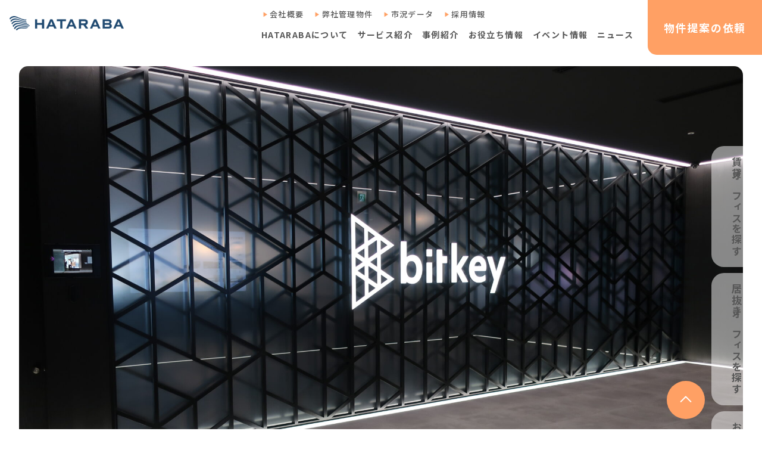

--- FILE ---
content_type: text/html; charset=UTF-8
request_url: https://corp.hataraba.com/event/bitkeyreport/
body_size: 14390
content:
<!DOCTYPE html>
<html style="scroll-padding-top: 100px;">
<head>
  <!-- Google Tag Manager -->
  <script>(function(w,d,s,l,i){w[l]=w[l]||[];w[l].push({'gtm.start':
  new Date().getTime(),event:'gtm.js'});var f=d.getElementsByTagName(s)[0],
  j=d.createElement(s),dl=l!='dataLayer'?'&l='+l:'';j.async=true;j.src=
  'https://www.googletagmanager.com/gtm.js?id='+i+dl;f.parentNode.insertBefore(j,f);
  })(window,document,'script','dataLayer','GTM-MN345SQ');</script>
  <!-- End Google Tag Manager -->
	<meta charset="utf-8">
	<meta http-equiv="X-UA-Compatible" content="IE=edge">
  <meta name="viewport" content="width=device-width">
  <meta name="format-detection" content="telephone=no">

  
	  <meta name="description" content="オフィスはどうあるべきか、自社の課題をオフィスでどう解決できるのか、今すぐ取り入れることができるようなトピックから新たなオフィス戦略の構想まで、オフィスの在り方を考えるきっかけ作りやヒントにつながる「オフィスツアー」。 本記事は次世代の新しい働き方を体験できる、最新テクノロジーを導入したビットキーの「オフィスツアー」のイベントレポートです。（ツアー開催は20...">
  <meta name="keywords" content="賃貸オフィス,オフィス移転業者">
  <meta property="og:locale" content="ja_JP">
  <meta property="og:site_name" content="オフィス移転のトータル支援はお任せください">
  <meta property="og:type" content="article">
  <meta property="og:title" content="次世代の新しい働き方をDXで実現！ ビットキーの≪オフィスツアーレポート≫">
  <meta property="og:description" content="オフィスはどうあるべきか、自社の課題をオフィスでどう解決できるのか、今すぐ取り入れることができるようなトピックから新たなオフィス戦略の構想まで、オフィスの在り方を考えるきっかけ作りやヒントにつながる「オフィスツアー」。 本記事は次世代の新しい働き方を体験できる、最新テクノロジーを導入したビットキーの「オフィスツアー」のイベントレポートです。（ツアー開催は20...">
  <meta property="og:url" content="https://corp.hataraba.com/event/bitkeyreport/">
  <meta property="og:image" content="https://corp.hataraba.com/_cms/wp-content/uploads/2022/12/008.jpg">
  <link rel="apple-touch-icon" sizes="180x180" href="https://corp.hataraba.com/_cms/wp-content/themes/hataraba/assets/images/common/apple-touch-icon.png">
  <link rel="icon" type="image/png" href="https://corp.hataraba.com/_cms/wp-content/themes/hataraba/assets/images/common/favicon.ico">
  <link rel="icon" type="image/png" sizes="32x32" href="https://corp.hataraba.com/_cms/wp-content/themes/hataraba/assets/images/common/favicon-32x32.png">
  <link rel="icon" type="image/png" sizes="16x16" href="https://corp.hataraba.com/_cms/wp-content/themes/hataraba/assets/images/common/favicon-16x16.png">
  <link rel="manifest" href="https://corp.hataraba.com/_cms/wp-content/themes/hataraba">
    <link rel="stylesheet" href="https://corp.hataraba.com/_cms/wp-content/themes/hataraba/css/common.min.css">
  <link rel="stylesheet" href="https://corp.hataraba.com/_cms/wp-content/themes/hataraba/css/style.min.css">
  <link rel="stylesheet" href="https://corp.hataraba.com/_cms/wp-content/themes/hataraba/css/modules.min.css">
  <link rel="stylesheet" href="https://corp.hataraba.com/_cms/wp-content/themes/hataraba/css/style_add.css">
  <link rel="preconnect" href="https://fonts.googleapis.com">
  <link rel="preconnect" href="https://fonts.gstatic.com" crossorigin>
  <link href="https://fonts.googleapis.com/css2?family=Noto+Sans+JP:wght@400;500;700&display=swap" rel="stylesheet"> 
  	<style>img:is([sizes="auto" i], [sizes^="auto," i]) { contain-intrinsic-size: 3000px 1500px }</style>
	
		<!-- All in One SEO 4.8.5 - aioseo.com -->
		<title>次世代の新しい働き方をDXで実現！ ビットキーの≪オフィスツアーレポート≫ – HATARABA</title>
	<meta name="description" content="オフィスはどうあるべきか、自社の課題をオフィスでどう解決できるのか、すぐ取り入れることができるトピックから新たなオフィス戦略の構想まで、オフィスの在り方を考えるきっかけやヒントにつながる「オフィスツアー」 次世代の新しい働き方を体験できる、最新テクノロジーを導入したビットキーの「オフィスツアー」のイベントレポートです。" />
	<meta name="robots" content="max-image-preview:large" />
	<link rel="canonical" href="https://corp.hataraba.com/event/bitkeyreport/" />
	<meta name="generator" content="All in One SEO (AIOSEO) 4.8.5" />
		<meta property="og:locale" content="ja_JP" />
		<meta property="og:site_name" content="はたらく場所を、もっとよくする。HATARABA – 賃貸オフィス仲介を中心にオフィス移転をトータル支援。オフィスはもちろん、オフィス以外の選択肢も含めお客様にとって『はたらく場所』とはどうあるべきなのかを共に考え、よりよいサービスを提供してまいります。" />
		<meta property="og:type" content="article" />
		<meta property="og:title" content="次世代の新しい働き方をDXで実現！ ビットキーの≪オフィスツアーレポート≫ – HATARABA" />
		<meta property="og:description" content="オフィスはどうあるべきか、自社の課題をオフィスでどう解決できるのか、すぐ取り入れることができるトピックから新たなオフィス戦略の構想まで、オフィスの在り方を考えるきっかけやヒントにつながる「オフィスツアー」 次世代の新しい働き方を体験できる、最新テクノロジーを導入したビットキーの「オフィスツアー」のイベントレポートです。" />
		<meta property="og:url" content="https://corp.hataraba.com/event/bitkeyreport/" />
		<meta property="article:published_time" content="2023-01-13T02:56:00+00:00" />
		<meta property="article:modified_time" content="2025-06-19T03:07:46+00:00" />
		<meta name="twitter:card" content="summary_large_image" />
		<meta name="twitter:title" content="次世代の新しい働き方をDXで実現！ ビットキーの≪オフィスツアーレポート≫ – HATARABA" />
		<meta name="twitter:description" content="オフィスはどうあるべきか、自社の課題をオフィスでどう解決できるのか、すぐ取り入れることができるトピックから新たなオフィス戦略の構想まで、オフィスの在り方を考えるきっかけやヒントにつながる「オフィスツアー」 次世代の新しい働き方を体験できる、最新テクノロジーを導入したビットキーの「オフィスツアー」のイベントレポートです。" />
		<script type="application/ld+json" class="aioseo-schema">
			{"@context":"https:\/\/schema.org","@graph":[{"@type":"BreadcrumbList","@id":"https:\/\/corp.hataraba.com\/event\/bitkeyreport\/#breadcrumblist","itemListElement":[{"@type":"ListItem","@id":"https:\/\/corp.hataraba.com#listItem","position":1,"name":"Home","item":"https:\/\/corp.hataraba.com","nextItem":{"@type":"ListItem","@id":"https:\/\/corp.hataraba.com\/event\/#listItem","name":"\u30a4\u30d9\u30f3\u30c8"}},{"@type":"ListItem","@id":"https:\/\/corp.hataraba.com\/event\/#listItem","position":2,"name":"\u30a4\u30d9\u30f3\u30c8","item":"https:\/\/corp.hataraba.com\/event\/","nextItem":{"@type":"ListItem","@id":"https:\/\/corp.hataraba.com\/event_category\/%e3%82%a4%e3%83%99%e3%83%b3%e3%83%88%e3%83%ac%e3%83%9d%e3%83%bc%e3%83%88\/#listItem","name":"\u30a4\u30d9\u30f3\u30c8\u30ec\u30dd\u30fc\u30c8"},"previousItem":{"@type":"ListItem","@id":"https:\/\/corp.hataraba.com#listItem","name":"Home"}},{"@type":"ListItem","@id":"https:\/\/corp.hataraba.com\/event_category\/%e3%82%a4%e3%83%99%e3%83%b3%e3%83%88%e3%83%ac%e3%83%9d%e3%83%bc%e3%83%88\/#listItem","position":3,"name":"\u30a4\u30d9\u30f3\u30c8\u30ec\u30dd\u30fc\u30c8","item":"https:\/\/corp.hataraba.com\/event_category\/%e3%82%a4%e3%83%99%e3%83%b3%e3%83%88%e3%83%ac%e3%83%9d%e3%83%bc%e3%83%88\/","nextItem":{"@type":"ListItem","@id":"https:\/\/corp.hataraba.com\/event\/bitkeyreport\/#listItem","name":"\u6b21\u4e16\u4ee3\u306e\u65b0\u3057\u3044\u50cd\u304d\u65b9\u3092DX\u3067\u5b9f\u73fe\uff01 \u30d3\u30c3\u30c8\u30ad\u30fc\u306e\u226a\u30aa\u30d5\u30a3\u30b9\u30c4\u30a2\u30fc\u30ec\u30dd\u30fc\u30c8\u226b"},"previousItem":{"@type":"ListItem","@id":"https:\/\/corp.hataraba.com\/event\/#listItem","name":"\u30a4\u30d9\u30f3\u30c8"}},{"@type":"ListItem","@id":"https:\/\/corp.hataraba.com\/event\/bitkeyreport\/#listItem","position":4,"name":"\u6b21\u4e16\u4ee3\u306e\u65b0\u3057\u3044\u50cd\u304d\u65b9\u3092DX\u3067\u5b9f\u73fe\uff01 \u30d3\u30c3\u30c8\u30ad\u30fc\u306e\u226a\u30aa\u30d5\u30a3\u30b9\u30c4\u30a2\u30fc\u30ec\u30dd\u30fc\u30c8\u226b","previousItem":{"@type":"ListItem","@id":"https:\/\/corp.hataraba.com\/event_category\/%e3%82%a4%e3%83%99%e3%83%b3%e3%83%88%e3%83%ac%e3%83%9d%e3%83%bc%e3%83%88\/#listItem","name":"\u30a4\u30d9\u30f3\u30c8\u30ec\u30dd\u30fc\u30c8"}}]},{"@type":"Organization","@id":"https:\/\/corp.hataraba.com\/#organization","name":"\u682a\u5f0f\u4f1a\u793eHATARABA","description":"\u8cc3\u8cb8\u30aa\u30d5\u30a3\u30b9\u4ef2\u4ecb\u3092\u4e2d\u5fc3\u306b\u30aa\u30d5\u30a3\u30b9\u79fb\u8ee2\u3092\u30c8\u30fc\u30bf\u30eb\u652f\u63f4\u3002\u30aa\u30d5\u30a3\u30b9\u306f\u3082\u3061\u308d\u3093\u3001\u30aa\u30d5\u30a3\u30b9\u4ee5\u5916\u306e\u9078\u629e\u80a2\u3082\u542b\u3081\u304a\u5ba2\u69d8\u306b\u3068\u3063\u3066\u300e\u306f\u305f\u3089\u304f\u5834\u6240\u300f\u3068\u306f\u3069\u3046\u3042\u308b\u3079\u304d\u306a\u306e\u304b\u3092\u5171\u306b\u8003\u3048\u3001\u3088\u308a\u3088\u3044\u30b5\u30fc\u30d3\u30b9\u3092\u63d0\u4f9b\u3057\u3066\u307e\u3044\u308a\u307e\u3059\u3002","url":"https:\/\/corp.hataraba.com\/"},{"@type":"WebPage","@id":"https:\/\/corp.hataraba.com\/event\/bitkeyreport\/#webpage","url":"https:\/\/corp.hataraba.com\/event\/bitkeyreport\/","name":"\u6b21\u4e16\u4ee3\u306e\u65b0\u3057\u3044\u50cd\u304d\u65b9\u3092DX\u3067\u5b9f\u73fe\uff01 \u30d3\u30c3\u30c8\u30ad\u30fc\u306e\u226a\u30aa\u30d5\u30a3\u30b9\u30c4\u30a2\u30fc\u30ec\u30dd\u30fc\u30c8\u226b \u2013 HATARABA","description":"\u30aa\u30d5\u30a3\u30b9\u306f\u3069\u3046\u3042\u308b\u3079\u304d\u304b\u3001\u81ea\u793e\u306e\u8ab2\u984c\u3092\u30aa\u30d5\u30a3\u30b9\u3067\u3069\u3046\u89e3\u6c7a\u3067\u304d\u308b\u306e\u304b\u3001\u3059\u3050\u53d6\u308a\u5165\u308c\u308b\u3053\u3068\u304c\u3067\u304d\u308b\u30c8\u30d4\u30c3\u30af\u304b\u3089\u65b0\u305f\u306a\u30aa\u30d5\u30a3\u30b9\u6226\u7565\u306e\u69cb\u60f3\u307e\u3067\u3001\u30aa\u30d5\u30a3\u30b9\u306e\u5728\u308a\u65b9\u3092\u8003\u3048\u308b\u304d\u3063\u304b\u3051\u3084\u30d2\u30f3\u30c8\u306b\u3064\u306a\u304c\u308b\u300c\u30aa\u30d5\u30a3\u30b9\u30c4\u30a2\u30fc\u300d \u6b21\u4e16\u4ee3\u306e\u65b0\u3057\u3044\u50cd\u304d\u65b9\u3092\u4f53\u9a13\u3067\u304d\u308b\u3001\u6700\u65b0\u30c6\u30af\u30ce\u30ed\u30b8\u30fc\u3092\u5c0e\u5165\u3057\u305f\u30d3\u30c3\u30c8\u30ad\u30fc\u306e\u300c\u30aa\u30d5\u30a3\u30b9\u30c4\u30a2\u30fc\u300d\u306e\u30a4\u30d9\u30f3\u30c8\u30ec\u30dd\u30fc\u30c8\u3067\u3059\u3002","inLanguage":"ja","isPartOf":{"@id":"https:\/\/corp.hataraba.com\/#website"},"breadcrumb":{"@id":"https:\/\/corp.hataraba.com\/event\/bitkeyreport\/#breadcrumblist"},"image":{"@type":"ImageObject","url":"https:\/\/corp.hataraba.com\/_cms\/wp-content\/uploads\/2022\/12\/008.jpg","@id":"https:\/\/corp.hataraba.com\/event\/bitkeyreport\/#mainImage","width":2000,"height":1333,"caption":"\u30aa\u30d5\u30a3\u30b9\u30c4\u30a2\u30fc\uff1a\u30d3\u30c3\u30c8\u30ad\u30fc"},"primaryImageOfPage":{"@id":"https:\/\/corp.hataraba.com\/event\/bitkeyreport\/#mainImage"},"datePublished":"2023-01-13T11:56:00+09:00","dateModified":"2025-06-19T12:07:46+09:00"},{"@type":"WebSite","@id":"https:\/\/corp.hataraba.com\/#website","url":"https:\/\/corp.hataraba.com\/","name":"\u306f\u305f\u3089\u304f\u5834\u6240\u3092\u3001\u3082\u3063\u3068\u3088\u304f\u3059\u308b\u3002HATARABA","description":"\u8cc3\u8cb8\u30aa\u30d5\u30a3\u30b9\u4ef2\u4ecb\u3092\u4e2d\u5fc3\u306b\u30aa\u30d5\u30a3\u30b9\u79fb\u8ee2\u3092\u30c8\u30fc\u30bf\u30eb\u652f\u63f4\u3002\u30aa\u30d5\u30a3\u30b9\u306f\u3082\u3061\u308d\u3093\u3001\u30aa\u30d5\u30a3\u30b9\u4ee5\u5916\u306e\u9078\u629e\u80a2\u3082\u542b\u3081\u304a\u5ba2\u69d8\u306b\u3068\u3063\u3066\u300e\u306f\u305f\u3089\u304f\u5834\u6240\u300f\u3068\u306f\u3069\u3046\u3042\u308b\u3079\u304d\u306a\u306e\u304b\u3092\u5171\u306b\u8003\u3048\u3001\u3088\u308a\u3088\u3044\u30b5\u30fc\u30d3\u30b9\u3092\u63d0\u4f9b\u3057\u3066\u307e\u3044\u308a\u307e\u3059\u3002","inLanguage":"ja","publisher":{"@id":"https:\/\/corp.hataraba.com\/#organization"}}]}
		</script>
		<!-- All in One SEO -->

		<!-- This site uses the Google Analytics by MonsterInsights plugin v9.6.1 - Using Analytics tracking - https://www.monsterinsights.com/ -->
		<!-- Note: MonsterInsights is not currently configured on this site. The site owner needs to authenticate with Google Analytics in the MonsterInsights settings panel. -->
					<!-- No tracking code set -->
				<!-- / Google Analytics by MonsterInsights -->
		<style id='classic-theme-styles-inline-css'>
/*! This file is auto-generated */
.wp-block-button__link{color:#fff;background-color:#32373c;border-radius:9999px;box-shadow:none;text-decoration:none;padding:calc(.667em + 2px) calc(1.333em + 2px);font-size:1.125em}.wp-block-file__button{background:#32373c;color:#fff;text-decoration:none}
</style>
<style id='global-styles-inline-css'>
:root{--wp--preset--aspect-ratio--square: 1;--wp--preset--aspect-ratio--4-3: 4/3;--wp--preset--aspect-ratio--3-4: 3/4;--wp--preset--aspect-ratio--3-2: 3/2;--wp--preset--aspect-ratio--2-3: 2/3;--wp--preset--aspect-ratio--16-9: 16/9;--wp--preset--aspect-ratio--9-16: 9/16;--wp--preset--color--black: #000000;--wp--preset--color--cyan-bluish-gray: #abb8c3;--wp--preset--color--white: #ffffff;--wp--preset--color--pale-pink: #f78da7;--wp--preset--color--vivid-red: #cf2e2e;--wp--preset--color--luminous-vivid-orange: #ff6900;--wp--preset--color--luminous-vivid-amber: #fcb900;--wp--preset--color--light-green-cyan: #7bdcb5;--wp--preset--color--vivid-green-cyan: #00d084;--wp--preset--color--pale-cyan-blue: #8ed1fc;--wp--preset--color--vivid-cyan-blue: #0693e3;--wp--preset--color--vivid-purple: #9b51e0;--wp--preset--gradient--vivid-cyan-blue-to-vivid-purple: linear-gradient(135deg,rgba(6,147,227,1) 0%,rgb(155,81,224) 100%);--wp--preset--gradient--light-green-cyan-to-vivid-green-cyan: linear-gradient(135deg,rgb(122,220,180) 0%,rgb(0,208,130) 100%);--wp--preset--gradient--luminous-vivid-amber-to-luminous-vivid-orange: linear-gradient(135deg,rgba(252,185,0,1) 0%,rgba(255,105,0,1) 100%);--wp--preset--gradient--luminous-vivid-orange-to-vivid-red: linear-gradient(135deg,rgba(255,105,0,1) 0%,rgb(207,46,46) 100%);--wp--preset--gradient--very-light-gray-to-cyan-bluish-gray: linear-gradient(135deg,rgb(238,238,238) 0%,rgb(169,184,195) 100%);--wp--preset--gradient--cool-to-warm-spectrum: linear-gradient(135deg,rgb(74,234,220) 0%,rgb(151,120,209) 20%,rgb(207,42,186) 40%,rgb(238,44,130) 60%,rgb(251,105,98) 80%,rgb(254,248,76) 100%);--wp--preset--gradient--blush-light-purple: linear-gradient(135deg,rgb(255,206,236) 0%,rgb(152,150,240) 100%);--wp--preset--gradient--blush-bordeaux: linear-gradient(135deg,rgb(254,205,165) 0%,rgb(254,45,45) 50%,rgb(107,0,62) 100%);--wp--preset--gradient--luminous-dusk: linear-gradient(135deg,rgb(255,203,112) 0%,rgb(199,81,192) 50%,rgb(65,88,208) 100%);--wp--preset--gradient--pale-ocean: linear-gradient(135deg,rgb(255,245,203) 0%,rgb(182,227,212) 50%,rgb(51,167,181) 100%);--wp--preset--gradient--electric-grass: linear-gradient(135deg,rgb(202,248,128) 0%,rgb(113,206,126) 100%);--wp--preset--gradient--midnight: linear-gradient(135deg,rgb(2,3,129) 0%,rgb(40,116,252) 100%);--wp--preset--font-size--small: 13px;--wp--preset--font-size--medium: 20px;--wp--preset--font-size--large: 36px;--wp--preset--font-size--x-large: 42px;--wp--preset--spacing--20: 0.44rem;--wp--preset--spacing--30: 0.67rem;--wp--preset--spacing--40: 1rem;--wp--preset--spacing--50: 1.5rem;--wp--preset--spacing--60: 2.25rem;--wp--preset--spacing--70: 3.38rem;--wp--preset--spacing--80: 5.06rem;--wp--preset--shadow--natural: 6px 6px 9px rgba(0, 0, 0, 0.2);--wp--preset--shadow--deep: 12px 12px 50px rgba(0, 0, 0, 0.4);--wp--preset--shadow--sharp: 6px 6px 0px rgba(0, 0, 0, 0.2);--wp--preset--shadow--outlined: 6px 6px 0px -3px rgba(255, 255, 255, 1), 6px 6px rgba(0, 0, 0, 1);--wp--preset--shadow--crisp: 6px 6px 0px rgba(0, 0, 0, 1);}:where(.is-layout-flex){gap: 0.5em;}:where(.is-layout-grid){gap: 0.5em;}body .is-layout-flex{display: flex;}.is-layout-flex{flex-wrap: wrap;align-items: center;}.is-layout-flex > :is(*, div){margin: 0;}body .is-layout-grid{display: grid;}.is-layout-grid > :is(*, div){margin: 0;}:where(.wp-block-columns.is-layout-flex){gap: 2em;}:where(.wp-block-columns.is-layout-grid){gap: 2em;}:where(.wp-block-post-template.is-layout-flex){gap: 1.25em;}:where(.wp-block-post-template.is-layout-grid){gap: 1.25em;}.has-black-color{color: var(--wp--preset--color--black) !important;}.has-cyan-bluish-gray-color{color: var(--wp--preset--color--cyan-bluish-gray) !important;}.has-white-color{color: var(--wp--preset--color--white) !important;}.has-pale-pink-color{color: var(--wp--preset--color--pale-pink) !important;}.has-vivid-red-color{color: var(--wp--preset--color--vivid-red) !important;}.has-luminous-vivid-orange-color{color: var(--wp--preset--color--luminous-vivid-orange) !important;}.has-luminous-vivid-amber-color{color: var(--wp--preset--color--luminous-vivid-amber) !important;}.has-light-green-cyan-color{color: var(--wp--preset--color--light-green-cyan) !important;}.has-vivid-green-cyan-color{color: var(--wp--preset--color--vivid-green-cyan) !important;}.has-pale-cyan-blue-color{color: var(--wp--preset--color--pale-cyan-blue) !important;}.has-vivid-cyan-blue-color{color: var(--wp--preset--color--vivid-cyan-blue) !important;}.has-vivid-purple-color{color: var(--wp--preset--color--vivid-purple) !important;}.has-black-background-color{background-color: var(--wp--preset--color--black) !important;}.has-cyan-bluish-gray-background-color{background-color: var(--wp--preset--color--cyan-bluish-gray) !important;}.has-white-background-color{background-color: var(--wp--preset--color--white) !important;}.has-pale-pink-background-color{background-color: var(--wp--preset--color--pale-pink) !important;}.has-vivid-red-background-color{background-color: var(--wp--preset--color--vivid-red) !important;}.has-luminous-vivid-orange-background-color{background-color: var(--wp--preset--color--luminous-vivid-orange) !important;}.has-luminous-vivid-amber-background-color{background-color: var(--wp--preset--color--luminous-vivid-amber) !important;}.has-light-green-cyan-background-color{background-color: var(--wp--preset--color--light-green-cyan) !important;}.has-vivid-green-cyan-background-color{background-color: var(--wp--preset--color--vivid-green-cyan) !important;}.has-pale-cyan-blue-background-color{background-color: var(--wp--preset--color--pale-cyan-blue) !important;}.has-vivid-cyan-blue-background-color{background-color: var(--wp--preset--color--vivid-cyan-blue) !important;}.has-vivid-purple-background-color{background-color: var(--wp--preset--color--vivid-purple) !important;}.has-black-border-color{border-color: var(--wp--preset--color--black) !important;}.has-cyan-bluish-gray-border-color{border-color: var(--wp--preset--color--cyan-bluish-gray) !important;}.has-white-border-color{border-color: var(--wp--preset--color--white) !important;}.has-pale-pink-border-color{border-color: var(--wp--preset--color--pale-pink) !important;}.has-vivid-red-border-color{border-color: var(--wp--preset--color--vivid-red) !important;}.has-luminous-vivid-orange-border-color{border-color: var(--wp--preset--color--luminous-vivid-orange) !important;}.has-luminous-vivid-amber-border-color{border-color: var(--wp--preset--color--luminous-vivid-amber) !important;}.has-light-green-cyan-border-color{border-color: var(--wp--preset--color--light-green-cyan) !important;}.has-vivid-green-cyan-border-color{border-color: var(--wp--preset--color--vivid-green-cyan) !important;}.has-pale-cyan-blue-border-color{border-color: var(--wp--preset--color--pale-cyan-blue) !important;}.has-vivid-cyan-blue-border-color{border-color: var(--wp--preset--color--vivid-cyan-blue) !important;}.has-vivid-purple-border-color{border-color: var(--wp--preset--color--vivid-purple) !important;}.has-vivid-cyan-blue-to-vivid-purple-gradient-background{background: var(--wp--preset--gradient--vivid-cyan-blue-to-vivid-purple) !important;}.has-light-green-cyan-to-vivid-green-cyan-gradient-background{background: var(--wp--preset--gradient--light-green-cyan-to-vivid-green-cyan) !important;}.has-luminous-vivid-amber-to-luminous-vivid-orange-gradient-background{background: var(--wp--preset--gradient--luminous-vivid-amber-to-luminous-vivid-orange) !important;}.has-luminous-vivid-orange-to-vivid-red-gradient-background{background: var(--wp--preset--gradient--luminous-vivid-orange-to-vivid-red) !important;}.has-very-light-gray-to-cyan-bluish-gray-gradient-background{background: var(--wp--preset--gradient--very-light-gray-to-cyan-bluish-gray) !important;}.has-cool-to-warm-spectrum-gradient-background{background: var(--wp--preset--gradient--cool-to-warm-spectrum) !important;}.has-blush-light-purple-gradient-background{background: var(--wp--preset--gradient--blush-light-purple) !important;}.has-blush-bordeaux-gradient-background{background: var(--wp--preset--gradient--blush-bordeaux) !important;}.has-luminous-dusk-gradient-background{background: var(--wp--preset--gradient--luminous-dusk) !important;}.has-pale-ocean-gradient-background{background: var(--wp--preset--gradient--pale-ocean) !important;}.has-electric-grass-gradient-background{background: var(--wp--preset--gradient--electric-grass) !important;}.has-midnight-gradient-background{background: var(--wp--preset--gradient--midnight) !important;}.has-small-font-size{font-size: var(--wp--preset--font-size--small) !important;}.has-medium-font-size{font-size: var(--wp--preset--font-size--medium) !important;}.has-large-font-size{font-size: var(--wp--preset--font-size--large) !important;}.has-x-large-font-size{font-size: var(--wp--preset--font-size--x-large) !important;}
:where(.wp-block-post-template.is-layout-flex){gap: 1.25em;}:where(.wp-block-post-template.is-layout-grid){gap: 1.25em;}
:where(.wp-block-columns.is-layout-flex){gap: 2em;}:where(.wp-block-columns.is-layout-grid){gap: 2em;}
:root :where(.wp-block-pullquote){font-size: 1.5em;line-height: 1.6;}
</style>
<link rel='stylesheet' id='contact-form-7-css' href='https://corp.hataraba.com/_cms/wp-content/plugins/contact-form-7/includes/css/styles.css' media='all' />
</head>
<body data-page="event-single">
<header class="m-header js-header">
  <div class="m-header-box">
    <div class="m-header-box-left">
      <p class="m-header-logo">
        <a href="https://corp.hataraba.com/" class="m-header-logo-link">
          <img src="https://corp.hataraba.com/_cms/wp-content/themes/hataraba/images/common/logo01.png" alt="HATARABA" class="m-header-logo-link-img">
        </a>
      </p>
    </div>
    <div class="m-header-box-right">
      <div class="m-header-menues">
                          <ul class="m-header-menu">
                        <li class="m-header-menu-item">
              <a href="https://corp.hataraba.com/company/" target="" class="m-header-menu-item-link">会社概要</a>
            </li>
                        <li class="m-header-menu-item">
              <a href="https://corp.hataraba.com/service/leasing/#data-fixed-list-num-5" target="" class="m-header-menu-item-link">弊社管理物件</a>
            </li>
                        <li class="m-header-menu-item">
              <a href="https://corp.hataraba.com/data/" target="" class="m-header-menu-item-link">市況データ</a>
            </li>
                        <li class="m-header-menu-item">
              <a href="https://recruit.obg.co.jp/" target="_blank" class="m-header-menu-item-link">採用情報</a>
            </li>
                      </ul>
        
                        <ul class="m-header-menu02">
                                  
                                                                                                                                                                                                                                                                                                                                                                                                                                                                <li class="m-header-menu02-item">
                <a href="https://corp.hataraba.com/about/" target="" class="m-header-menu02-item-link " >HATARABAについて</a>
              </li>

                                              
                                                                                                                                                                                                                                                                                                                                                                                                                                                                                                                                                                                                                                                                            <li class="m-header-menu02-item">
                <a href="https://corp.hataraba.com/service/" target="" class="m-header-menu02-item-link js-open-mega" data-target-mega="10817">サービス紹介</a>
              </li>

                                                                                                                                                                                                                                                                                                                                                                                                                      
                                                                                                                                                                                                                                                                                                                                                                                                                                                                <li class="m-header-menu02-item">
                <a href="https://corp.hataraba.com/case/" target="" class="m-header-menu02-item-link " >事例紹介</a>
              </li>

                                              
                                                                                                                                                                                                                                                                                                                                                                                                                                                                                                                                    <li class="m-header-menu02-item">
                <a href="https://corp.hataraba.com/useful/" target="" class="m-header-menu02-item-link js-open-mega" data-target-mega="10819">お役立ち情報</a>
              </li>

                                                                                                                                                                      
                                                                                                                                                                                                                                                                                                                                                                                                                                                                <li class="m-header-menu02-item">
                <a href="https://corp.hataraba.com/event/" target="" class="m-header-menu02-item-link " >イベント情報</a>
              </li>

                                              
                                                                                                                                                                                                                                                                                                                                                                                                                                                                <li class="m-header-menu02-item">
                <a href="https://corp.hataraba.com/news/" target="" class="m-header-menu02-item-link " >ニュース</a>
              </li>

                      
                  </ul>
              </div>
      <div class="m-header-request">
        <a href="https://corp.hataraba.com/property-request/" class="m-header-request-link">
          <span class="m-header-request-link-str">物件提案<br class="sp-only-inline">の依頼</span>
        </a>
      </div>
      <div class="m-header-spMenu">
        <a href="#" class="m-header-spMenu-link sp-menu-toggle">
          <span class="m-header-spMenu-link-bar"></span>
          <span class="m-header-spMenu-link-bar"></span>
          <span class="m-header-spMenu-link-bar"></span>
        </a>
      </div>
    </div>
  </div>

              <div class="m-header-mega js-mega" data-mega="10817">
        <div class="l-inner">
          <div class="m-header-mega-box">
            <div class="m-header-mega-box-left">
              <p class="m-header-mega-heading">サービス紹介</p>
            </div>
            <div class="m-header-mega-box-right">
                            <ul class="m-header-mega-links">
                                <li class="m-header-mega-links-item">
                  <a href="https://corp.hataraba.com/service/office/" target="" class="m-header-mega-links-item-link">オフィス移転コンサルティング</a>
                </li>
                                <li class="m-header-mega-links-item">
                  <a href="https://corp.hataraba.com/service/survey/" target="" class="m-header-mega-links-item-link">HATARABAサーベイ</a>
                </li>
                                <li class="m-header-mega-links-item">
                  <a href="https://hataraba.com/?utm_source=obg.co.jp&#038;utm_medium=referral&#038;utm_campaign=topbutton" target="_blank" class="m-header-mega-links-item-link">物件検索サイトHATARABAオフィス</a>
                </li>
                                <li class="m-header-mega-links-item">
                  <a href="https://corp.hataraba.com/service/leasing/" target="" class="m-header-mega-links-item-link">HATARABAリーシング・プロパティマネジメント</a>
                </li>
                                <li class="m-header-mega-links-item">
                  <a href="https://hataraba.com/inuki?utm_source=obg.co.jp&#038;utm_medium=referral&#038;utm_campaign=topbutton" target="_blank" class="m-header-mega-links-item-link">居抜きマッチングサイトHATARABA居抜き</a>
                </li>
                                <li class="m-header-mega-links-item">
                  <a href="https://corp.hataraba.com/service/startup/" target="" class="m-header-mega-links-item-link">HATARABAスタートアップ</a>
                </li>
                              </ul>
                          </div>
          </div>
        </div>
      </div>
          <div class="m-header-mega js-mega" data-mega="10819">
        <div class="l-inner">
          <div class="m-header-mega-box">
            <div class="m-header-mega-box-left">
              <p class="m-header-mega-heading">お役立ち情報</p>
            </div>
            <div class="m-header-mega-box-right">
                            <ul class="m-header-mega-links">
                                <li class="m-header-mega-links-item">
                  <a href="https://corp.hataraba.com/useful/" target="" class="m-header-mega-links-item-link">資料ダウンロード</a>
                </li>
                                <li class="m-header-mega-links-item">
                  <a href="https://corp.hataraba.com/column/" target="" class="m-header-mega-links-item-link">コラム</a>
                </li>
                              </ul>
                          </div>
          </div>
        </div>
      </div>
      
  <div class="m-header-mega js-mega" data-mega="useful">
    <div class="l-inner">
      <div class="m-header-mega-box">
        <div class="m-header-mega-box-left">
          <p class="m-header-mega-heading">お役立ち情報</p>
        </div>
        <div class="m-header-mega-box-right">
          <ul class="m-header-mega-links">
            <li class="m-header-mega-links-item">
              <a href="https://corp.hataraba.com/useful/" class="m-header-mega-links-item-link">資料ダウンロード</a>
            </li>
            <li class="m-header-mega-links-item">
              <a href="https://corp.hataraba.com/column/" class="m-header-mega-links-item-link">コラム</a>
            </li>
          </ul>
        </div>
      </div>
    </div>
  </div>
</header>

<div class="l-container">
<div class="page-sub page-event">
  <section class="event-single">
    <div class="l-inner">
      <div class="event-single-top">
        <figure class="event-single-mv">
                      <img src="https://corp.hataraba.com/_cms/wp-content/uploads/2022/12/008.jpg" class="event-single-mv-img">
                  </figure>

        <nav class="m-breadcrumb-container">
          <ul class="m-breadcrumb">
            <li class="m-breadcrumb-item">
              <a href="https://corp.hataraba.com/" class="m-breadcrumb-item-link">TOP</a>
            </li>
            <li class="m-breadcrumb-item">
              <a href="https://corp.hataraba.com/event/" class="m-breadcrumb-item-link">イベント情報</a>
            </li>
            <li class="m-breadcrumb-item">
              <a href="https://corp.hataraba.com/event/bitkeyreport/" class="m-breadcrumb-item-link">次世代の新しい働き方をDXで実現！ ビットキーの≪オフィスツアーレポート≫</a>
            </li>
          </ul>
        </nav>

        <h1 class="event-single-heading">次世代の新しい働き方をDXで実現！ ビットキーの≪オフィスツアーレポート≫</h1>
                        <ul class="event-single-tags">
                    <li class="event-single-tags-item">
            <span class="event-single-tags-item-link">イベントレポート</span>
          </li>
                  </ul>
              </div>
      <div class="event-single-content">
        <div class="m-content">
          
<p>オフィスはどうあるべきか、自社の課題をオフィスでどう解決できるのか、今すぐ取り入れることができるようなトピックから新たなオフィス戦略の構想まで、オフィスの在り方を考えるきっかけ作りやヒントにつながる「オフィスツアー」。<br><br>本記事は次世代の新しい働き方を体験できる、最新テクノロジーを導入したビットキーの「オフィスツアー」のイベントレポートです。（ツアー開催は2022年9月・10月）</p>


<div class="c-block-contents contents js-acc-container">
  <div class="inner js-acc-item">
    <p class="heading js-acc-trigger">目次</p>
    <div class="list js-acc-body">
    <div id="toc_container" class="no_bullets"><ul class="toc_list"><li><a href="#i">ビットキーがオフィスを構えた理由とは？</a></li><li><a href="#i-2">ビットキーが考える次世代の新しい働き方とは？</a></li><li><a href="#i-3">ビットキーのオフィスツアーがスタート！</a></li></ul></div>

    </div>
  </div>
</div>

<style>
  .c-block-contents {
    #toc_container{
      display: block !important;
    }
  }
</style>


<h2 class="wp-block-heading"><span id="i">ビットキーがオフィスを構えた理由とは？</span></h2>



<p>2018年8月に創業したビットキー。創業から約3年、2021年9月にオフィスを移転しました。移転前はコワーキングスペースを利用していたというビットキーが何故、コロナ禍でもありながらオフィスを構える事を決断したのでしょうか？</p>



<p>創業から4年目を迎え、社員数が230名を超えるほどの急成長を続けるビットキー。移転前は急増する社員に対応し、席数を自在にコントロールできるコワーキングスペースを利用していました。しかし、事業の拡大に伴い社員数が増加。同一フロア内でありながら、他テナント企業を挟んだ形でオフィスが分断されていたため、職場そのものの理想的で円滑なコミュニケーション課題を抱えていました。</p>



<p>この課題を解決すべく、理想の職場環境作りを目指し、新オフィスを構えたのです。</p>



<div class="c-block-image">
    <img decoding="async" src="https://corp.hataraba.com/_cms/wp-content/uploads/2022/12/Tokyo-Office_010-1.jpg" alt="" loading="lazy">
    <p class="caption">写真：ビットキー提供</p></div>


<h2 class="wp-block-heading"><span id="i-2">ビットキーが考える次世代の新しい働き方とは？</span></h2>



<p>ビットキーと言えば、ID連携・認証・権利処理のための基盤を強みとし、暮らしや働く場での課題を「つなげる」ことで解決する新進気鋭なベンチャー企業。</p>



<p>そんなビットキーが自社の技術を最大限に活用し、体現した「次世代の新しい働き方」とはいったいどういったものなのでしょうか。</p>



<p>ビットキーが目指したのは「社員の多様な働き方」と「ゲストの快適な来訪体験」の構築。そのため、これまではテナントの専有部にだけ導入するのが普通だったシステムをビルと一体で構築し、シームレスで新たなコミュニケーションの在り方を創造できるようになったのです。</p>



<h2 class="wp-block-heading"><span id="i-3">ビットキーのオフィスツアーがスタート！</span></h2>



<div class="c-block-image">
    <img decoding="async" src="https://corp.hataraba.com/_cms/wp-content/uploads/2022/12/IMG_4360-scaled-e1670989896933.jpg" alt="" loading="lazy">
    </div>


<p>オフィスツアーではビットキーのオフィスを実際に体験してもらいました。</p>



<p>ビル内のセキュリティシステムとビットキーのシステムが連携することで、オフィスのエントランス階へ来客があった際も迎えに行くことなく会議室まで誘導できます。</p>



<p>日中はQRコード、時間帯によっては、エレベーターのボタンを押すために、社員がセキュリティカードをかざす必要があります。しかしゲストはQRコードを用いて、自動ドアを解錠したり、訪問先フロアのボタンを押したりすることも可能になっています。</p>



<p>エレベーターは必要な階にしか行けないようになっています。</p>



<div class="c-block-image">
    <img decoding="async" src="https://corp.hataraba.com/_cms/wp-content/uploads/2022/12/IMG_4366.jpg" alt="" loading="lazy">
    </div>


<p>ビットキーでは効率的な会議室運用を目指し、各会議室にカメラをつけ会議室利用状況のモリタニングを行っています。</p>



<p>これにより利用状況の悪い会議室や、課題が浮き彫りになり対策を講じることができます。</p>



<a href="https://corp.hataraba.com/_cms/service/survey/" class="c-block-button -full u-hover-bg">
  <p class="c-block-button__label">オフィスの利用状況を可視化「HATARABAサーベイ」</p>
</a>


<p>また、終了の10分前に合図を出す仕組みと、運用面で終了10分前には出る準備をするというルールを徹底することにより、次の会議がスムーズに行えるように工夫されていました。</p>



<div class="c-block-image">
    <img decoding="async" src="https://corp.hataraba.com/_cms/wp-content/uploads/2022/12/Tokyo-Office_011-1.jpg" alt="" loading="lazy">
    <p class="caption">写真：ビットキー提供</p></div>


<p>この利用状況のリアルタイムな可視化という仕組みはフリースペースにも導入されていて、社員が今どこにどれくらいいるのかをモニターで確認することができます。</p>



<div class="c-block-image">
    <img decoding="async" src="https://corp.hataraba.com/_cms/wp-content/uploads/2022/12/Tokyo-Office_009.jpg" alt="" loading="lazy">
    <p class="caption">写真：ビットキー提供</p></div>


<p>多くの企業で広く導入されているテレカンブースにもこだわりがありました。</p>



<p>高級感のあるテレカンブースには、個別の換気扇がついており、オフィス内と同じ温度、湿度を保ち快適に利用できます。ブース前に設置されたタッチパネルで空き状況が分かり、その場で顔認証後、予約をしてすぐに利用することができます。非常に利便性が高く、参加者の中には実際に触りながら後付けで導入が可能か、質問している方も。</p>



<div class="c-block-image">
    <img decoding="async" src="https://corp.hataraba.com/_cms/wp-content/uploads/2022/12/Tokyo-Office_007.jpg" alt="" loading="lazy">
    <p class="caption">写真：ビットキー提供</p></div>


<p>様々なバックグラウンドを持つメンバーが一堂に集う執務エリアは、フリーアドレスを採用することで、チームや部門を超えた社内コミュニケーションの活性化を図っています。</p>



<p>感情に訴えかけるような鮮やかなカーテンが印象的。人が持つ感情や個性の広がり、感動を通じて心が揺れ動く瞬間を表したビットキーのサービス「experiencehub」から着想を得て設置したものだそう。</p>



<div class="c-block-image">
    <img decoding="async" src="https://corp.hataraba.com/_cms/wp-content/uploads/2022/12/007.jpg" alt="" loading="lazy">
    </div>


<p>企業の歴史も学べる、歴代のプロダクトが並ぶ展示も。モノづくりの根幹を担う開発は工房と呼ばれるエリアで行われており、この工房の内の様子がわかるシームレスなつくりになっています。無意識下で開発と営業など社内の連携強化につながっています。</p>



<p>今回ご紹介したものはオフィスツアーのごく一部。参加された方からも具体的な質問や、自社の課題についての相談などが飛び交い、オフィスのDX化、これからの新しい働き方を考えるきっかけやヒントが見つかったのではないでしょうか。</p>



<p><a data-type="URL" data-id="https://corp.hataraba.com/_cms/column/tag/office-tour/" href="https://corp.hataraba.com/_cms/column/tag/office-tour/" target="_blank" rel="noreferrer noopener">弊社ではオフィスツアーを定期開</a>催しています。オフィスツア</p>
        </div>
      </div>
      <p class="event-single-back">
        <a href="https://corp.hataraba.com/event/" class="event-single-back-link">一覧に戻る</a>
      </p>
    </div>
  </section>
  <section class="company-contact">
  <div class="l-inner">
    <div class="company-contact-title">
      <h2 class="company-contact-title-heading">お客様に<br class="sp-only-inline">「最高のオフィス移転体験」を</h2>
      <p class="company-contact-title-sub">オフィスのことでお困りごとがあれば、<br class="sp-only-inline">お気軽にご相談ください。</p>
    </div>
    <ul class="company-contact-links">
      <li class="company-contact-links-item">
        <a href="https://corp.hataraba.com/document-request/" class="company-contact-links-item-link company-contact-links-item-link__type02">
          <img src="https://corp.hataraba.com/_cms/wp-content/themes/hataraba/images/company/contact-icon01.svg" class="company-contact-links-item-link-icon">
          <span class="company-contact-links-item-link-str">オフィス移転コンサルティングの<br>サービス資料をダウンロードする</span>
        </a>
      </li>
      <li class="company-contact-links-item">
        <a href="https://corp.hataraba.com/property-request/" class="company-contact-links-item-link">
          <img src="https://corp.hataraba.com/_cms/wp-content/themes/hataraba/images/company/contact-icon02.svg" class="company-contact-links-item-link-icon">
          <span class="company-contact-links-item-link-str">希望条件から物件提案を依頼する</span>
        </a>
      </li>
    </ul>
  </div>
</section></div>

<section class="sub-contact">
  <div class="sub-contact-body">
    <div class="l-inner">
      <div class="sub-contact-box">
        <div class="sub-contact-box-div">
          <div class="sub-contact-box-div-in">
            <h2 class="sub-contact-heading">採用情報</h2>
            <div class="sub-contact-txt">
              <p>株式会社HATARABAでは「人は財なり」の考えのもと、会社は第一に社員の為にあると考えて創業されました。<br>
                努力できる社員が報われる会社であり、社員の夢を実現できる会社でありたい。<br>
                そんなHATARABAで、働いてみませんか？</p>
            </div>
            <p class="sub-contact-more">
              <a href="https://recruit.obg.co.jp/" target="_blank" class="sub-contact-more-link">
                <span class="sub-contact-more-link-str">採用サイトはこちら</span>
              </a>
            </p>
          </div>
        </div>
        <div class="sub-contact-box-div">
          <div class="sub-contact-box-div-in">
            <h2 class="sub-contact-heading">お問い合わせ</h2>
            <div class="sub-contact-txt">
              <p>お客様に最高のオフィス移転体験を<br class="pc-only-inline">無料相談・お問い合わせなどお気軽にご相談ください。</p>
            </div>
            <div class="sub-contact-tel">
              <div class="sub-contact-tel-left">
                <img src="https://corp.hataraba.com/_cms/wp-content/themes/hataraba/images/common/sub-contact-icon01.svg" class="sub-contact-tel-icon">
              </div>
              <div class="sub-contact-tel-right">
                <p class="sub-contact-tel-num">03-5464-1315</p>
                <p class="sub-contact-tel-time">平日 9:00〜18:00</p>
              </div>
            </div>
			<p class="sub-contact-more">
              <a href="https://corp.hataraba.com/inquiry/" class="sub-contact-more-link sub-contact-more-link__contact js-hic">
				<span class="sub-contact-more-link-str">お問い合わせフォーム</span>
              </a>
            </p>
          </div>
        </div>
      </div>
    </div>
  </div>
</section>

<footer class="m-footer">
  <div class="m-footer-main">
    <div class="l-inner">
      <div class="m-footer-top">
        <div class="m-footer-top-box">
          <div class="m-footer-top-box-left">
            <p class="m-footer-logo">
              <a href="https://corp.hataraba.com/" class="m-footer-logo-link">
                <img src="https://corp.hataraba.com/_cms/wp-content/themes/hataraba/images/common/logo02.png" alt="HATARABA" class="m-footer-logo-link-img">
              </a>
            </p>
            <div class="m-footer-info">
              <h4 class="m-footer-info-heading">本社</h4>
              <p class="m-footer-info-address">東京都渋谷区渋谷3-8-12<br>
                渋谷第一生命ビルディング5階</p>
              <p class="m-footer-info-tel">TEL：03-5464-1315  <small>(平日9:00~18:00)</small><br>
                FAX：03-5464-1316</p>
            </div>
          </div>
          <div class="m-footer-top-box-right">
            <div class="m-footer-menues">
              <div class="m-footer-menues-div">
                                                <ul class="m-footer-menu">
                                                            <li class="m-footer-menu-item">
                        <a href="https://corp.hataraba.com/about/" target="" class="m-footer-menu-item-link">HATARABAについて</a>
                        
                                                                                                                                                                                                                                                                                                                                                                                                                                                                
                                              </li>
                                                                                <li class="m-footer-menu-item">
                        <a href="https://corp.hataraba.com/service/" target="" class="m-footer-menu-item-link">サービス紹介一覧</a>
                        
                                                                                                                                                                                                                                        <ul class="m-footer-menu-item-sub">
                                                        <li class="m-footer-menu-item-sub-item">
                              <a href="https://corp.hataraba.com/service/office/" target="" class="m-footer-menu-item-sub-item-link">オフィス移転コンサルティング</a>
                            </li>

                                                                                                                                                                                                                          <li class="m-footer-menu-item-sub-item">
                              <a href="https://corp.hataraba.com/service/survey/" target="" class="m-footer-menu-item-sub-item-link">HATARABAサーベイ</a>
                            </li>

                                                                                                                                                                <li class="m-footer-menu-item-sub-item">
                              <a href="https://hataraba.com/" target="_blank" class="m-footer-menu-item-sub-item-link">賃貸オフィス検索サイト【HATARABAオフィス】</a>
                            </li>

                                                                                                                                                                <li class="m-footer-menu-item-sub-item">
                              <a href="https://hataraba.com/inuki" target="" class="m-footer-menu-item-sub-item-link">居抜きオフィス検索サイト【HATARABA居抜き】</a>
                            </li>

                                                                                                                                                                <li class="m-footer-menu-item-sub-item">
                              <a href="https://corp.hataraba.com/service/leasing/" target="" class="m-footer-menu-item-sub-item-link">HATARABAリーシング・プロパティマネジメント</a>
                            </li>

                                                                                                                                                                <li class="m-footer-menu-item-sub-item">
                              <a href="https://corp.hataraba.com/service/startup/" target="" class="m-footer-menu-item-sub-item-link">HATARABAスタートアップ</a>
                            </li>

                                                                              
                                                  </ul>
                                              </li>
                                                                                                                                                                                                                                                                                          </ul>
                              </div><!-- / menues-div -->
              <div class="m-footer-menues-div">
                                                <ul class="m-footer-menu">
                                                            <li class="m-footer-menu-item">
                        <a href="https://corp.hataraba.com/case/" target="" class="m-footer-menu-item-link">オフィス移転 事例紹介</a>
                        
                                                                                                                                                                                                                                                                                                          
                                              </li>
                                                                                <li class="m-footer-menu-item">
                        <a href="https://corp.hataraba.com/useful/" target="" class="m-footer-menu-item-link">お役立ち資料ダウンロード</a>
                        
                                                                                                                                                                                                                                                                                                          
                                              </li>
                                                                                <li class="m-footer-menu-item">
                        <a href="https://corp.hataraba.com/column/" target="" class="m-footer-menu-item-link">オフィスコラム</a>
                        
                                                                                                                                                                                                                                                                                                          
                                              </li>
                                                                                <li class="m-footer-menu-item">
                        <a href="https://corp.hataraba.com/event/" target="" class="m-footer-menu-item-link">イベント情報</a>
                        
                                                                                                                                                                                                                                                                                                          
                                              </li>
                                                                                <li class="m-footer-menu-item">
                        <a href="https://corp.hataraba.com/news/" target="" class="m-footer-menu-item-link">ニュース</a>
                        
                                                                                                                                                                                                                                                                                                          
                                              </li>
                                                      </ul>
                              </div><!-- / menues-div -->
              <div class="m-footer-menues-div">
                                                <ul class="m-footer-menu">
                                                            <li class="m-footer-menu-item">
                        <a href="https://corp.hataraba.com/company/" target="" class="m-footer-menu-item-link">会社概要</a>
                        
                                                                                                                                                                                                                                                                                                                                                                                                              
                                              </li>
                                                                                <li class="m-footer-menu-item">
                        <a href="https://corp.hataraba.com/service/leasing/#data-fixed-list-num-5" target="" class="m-footer-menu-item-link">弊社管理物件</a>
                        
                                                                                                                                                                                                                                                                                                                                                                                                              
                                              </li>
                                                                                <li class="m-footer-menu-item">
                        <a href="https://corp.hataraba.com/data/" target="" class="m-footer-menu-item-link">市況データ</a>
                        
                                                                                                                                                                                                                                                                                                                                                                                                              
                                              </li>
                                                                                <li class="m-footer-menu-item">
                        <a href="https://recruit.obg.co.jp/" target="_blank" class="m-footer-menu-item-link">採用情報</a>
                        
                                                                                                                                                                                                                                                                                                                                                                                                              
                                              </li>
                                                                                <li class="m-footer-menu-item">
                        <a href="https://corp.hataraba.com/inquiry/" target="" class="m-footer-menu-item-link">無料相談・お問い合わせ</a>
                        
                                                                                                                                                                                                                                                                                                                                                                                                              
                                              </li>
                                                                                <li class="m-footer-menu-item">
                        <a href="https://corp.hataraba.com/privacy/" target="" class="m-footer-menu-item-link">プライバシーポリシー</a>
                        
                                                                                                                                                                                                                                                                                                                                                                                                              
                                              </li>
                                                                                <li class="m-footer-menu-item">
                        <a href="https://corp.hataraba.com/media-policy/" target="" class="m-footer-menu-item-link">ソーシャルメディアポリシー</a>
                        
                                                                                                                                                                                                                                                                                                                                                                                                              
                                              </li>
                                                      </ul>
                              </div><!-- / menues-div -->
            </div><!-- / menues -->
            <div class="m-footer-links">
              <div class="m-footer-links-div">
                <div class="m-footer-data">
                  <h4 class="m-footer-data-heading">関連会社</h4>
                  <ul class="m-footer-data-links">
                    <li class="m-footer-data-links-item">
                      <a href="https://illumin.jp/" target="_blank" class="m-footer-data-links-item-link">オフィスの内装構築【イルミナ】</a>
                    </li>
                    <li class="m-footer-data-links-item">
                      <a href="https://www.vr-view.jp/" target="_blank" class="m-footer-data-links-item-link">VR＆CG オフィスPR【360pict】</a>
                    </li>
                  </ul>
                </div>
              </div><!-- / div -->
            </div>
          </div>
        </div>
      </div>
      <div class="m-footer-bottom">
        <div class="l-inner">
                      <div class="m-footer-offices">
                                              <div class="m-footer-offices-div">
                  <div class="m-footer-data">
                    <h4 class="m-footer-data-heading">神田支店</h4>
                    <div class="m-footer-data-txt">
                      <p>東京都千代田区神田鍛冶町3-5-2<br />
KDX鍛冶町ビル5階<br>
                        TEL：03-6774-6847<br>                        FAX：03-6630-4035</p>
                    </div>
                  </div>
                </div><!-- / div -->
                                              <div class="m-footer-offices-div">
                  <div class="m-footer-data">
                    <h4 class="m-footer-data-heading">虎ノ門支店</h4>
                    <div class="m-footer-data-txt">
                      <p>東京都港区虎ノ門1-7-6<br />
升本ビル3階<br>
                        TEL：03-4361-1968<br>                        </p>
                    </div>
                  </div>
                </div><!-- / div -->
                                              <div class="m-footer-offices-div">
                  <div class="m-footer-data">
                    <h4 class="m-footer-data-heading">名古屋支店</h4>
                    <div class="m-footer-data-txt">
                      <p>愛知県名古屋市中区錦2-19-1<br />
名古屋鴻池ビル<br>
                        TEL：052-766-7166<br>                        FAX：03-6555-2240</p>
                    </div>
                  </div>
                </div><!-- / div -->
                                              <div class="m-footer-offices-div">
                  <div class="m-footer-data">
                    <h4 class="m-footer-data-heading">大阪支店</h4>
                    <div class="m-footer-data-txt">
                      <p>大阪府大阪市中央区備後町 3-4-1<br />
EDGE備後町4階<br>
                        TEL：06-4400-7295<br>                        FAX：050-3385-2880</p>
                    </div>
                  </div>
                </div><!-- / div -->
                                              <div class="m-footer-offices-div">
                  <div class="m-footer-data">
                    <h4 class="m-footer-data-heading">福岡支店</h4>
                    <div class="m-footer-data-txt">
                      <p>福岡県福岡市中央区天神2-13-7<br />
福岡平和ビル5階<br>
                        TEL：092-600-7056<br>                        </p>
                    </div>
                  </div>
                </div><!-- / div -->
                                              <div class="m-footer-offices-div">
                  <div class="m-footer-data">
                    <h4 class="m-footer-data-heading">札幌支店</h4>
                    <div class="m-footer-data-txt">
                      <p>北海道札幌市中央区北1条西3-2<br />
井門札幌ビル6階<br>
                        TEL：011-839-9542<br>                        </p>
                    </div>
                  </div>
                </div><!-- / div -->
                          </div>
                  </div>
      </div>
    </div>
  </div>
  <div class="m-footer-copyright">
    <p class="m-footer-copyright-str">Copyright © 2025 HATARABA Co.,Ltd.</p>
  </div>
</footer>

</div><!-- / .l-container -->

<ul class="m-fixed-links">
  <li class="m-fixed-links-item">
    <a href="https://hataraba.com/?utm_source=obg.co.jp&utm_medium=referral&utm_campaign=topbutton" target="_blank" class="m-fixed-links-item-link">
      <span class="m-fixed-links-item-link-str">賃貸オフィスを探す</span>
    </a>
  </li>
  <li class="m-fixed-links-item">
    <a href="https://hataraba.com/inuki?utm_source=obg.co.jp&utm_medium=referral&utm_campaign=topbutton" target="_blank" class="m-fixed-links-item-link">
      <span class="m-fixed-links-item-link-str">居抜きオフィスを探す</span>
    </a>
  </li>
  <li class="m-fixed-links-item">
    <a href="https://corp.hataraba.com/inquiry/" class="m-fixed-links-item-link">
      <span class="m-fixed-links-item-link-str">お問い合わせ</span>
    </a>
  </li>
</ul>

<ul class="m-fixed-list">
  
</ul>

  <div class="m-fixed-banner">
              <div class="pc-only-inline">
        <a href="https://corp.hataraba.com/useful-request/?id=11974" target="_blank" class="m-fixed-banner-link">
          <img src="https://corp.hataraba.com/_cms/wp-content/uploads/2024/05/f17bf4d175004564e0c5bd8fa5880f1a-1.png" class="m-fixed-banner-link-img">
        </a>
      </div>
              <div class="sp-only-inline">
        <a href="https://corp.hataraba.com/useful-request/?id=11974" target="_blank" class="m-fixed-banner-link">
          <img src="https://corp.hataraba.com/_cms/wp-content/uploads/2024/05/2189060f7c4a737d45a24412f50a993c.png" class="m-fixed-banner-link-img">
        </a>
      </div>
        
    <a href="#" class="m-fixed-banner-close">×</a>
  </div>

<div class="sp-menu">
  <div class="sp-menu-body">
    <div class="sp-menu-top">
      <div class="sp-menu-top-left">
        <figure class="sp-menu-logo">
          <a href="https://corp.hataraba.com/" class="sp-menu-logo-link">
            <img src="https://corp.hataraba.com/_cms/wp-content/themes/hataraba/images/common/logo03.png" alt="HATARABA" class="sp-menu-logo-link-img">
          </a>
        </figure>
      </div>
      <div class="sp-menu-top-right">
        <a href="#" class="sp-menu-close sp-menu-toggle woss">
          <img src="https://corp.hataraba.com/_cms/wp-content/themes/hataraba/images/common/sp-menu-icon01.svg" alt="メニューを閉じる" class="sp-menu-close-img">
        </a>
      </div>
    </div>
    <div class="sp-menu-main">
                        <ul class="sp-menu-list">
                              <li class="sp-menu-list-item ">
              <a href="https://corp.hataraba.com/about/" target="" class="sp-menu-list-item-link">HATARABAについて</a>
                          </li>
                                        <li class="sp-menu-list-item sp-menu-list-item__hasSub">
              <a href="https://corp.hataraba.com/service/" target="" class="sp-menu-list-item-link">サービス紹介</a>
                              <ul class="sp-menu-list-item-sub">
                                      <li class="sp-menu-list-item-sub-item">
                      <a href="https://corp.hataraba.com/service/" target="" class="sp-menu-list-item-sub-item-link">サービス紹介一覧</a>
                    </li>
                                      <li class="sp-menu-list-item-sub-item">
                      <a href="https://corp.hataraba.com/service/office/" target="" class="sp-menu-list-item-sub-item-link">オフィス移転コンサルティング</a>
                    </li>
                                      <li class="sp-menu-list-item-sub-item">
                      <a href="https://corp.hataraba.com/service/survey/" target="" class="sp-menu-list-item-sub-item-link">HATARABAサーベイ</a>
                    </li>
                                      <li class="sp-menu-list-item-sub-item">
                      <a href="https://corp.hataraba.com/service/leasing/" target="" class="sp-menu-list-item-sub-item-link">HATARABAリーシング・プロパティマネジメント</a>
                    </li>
                                      <li class="sp-menu-list-item-sub-item">
                      <a href="https://hataraba.com/?utm_source=obg.co.jp&#038;utm_medium=referral&#038;utm_campaign=topbutton" target="_blank" class="sp-menu-list-item-sub-item-link">物件検索サイトHATARABAオフィス</a>
                    </li>
                                      <li class="sp-menu-list-item-sub-item">
                      <a href="https://hataraba.com/inuki?utm_source=obg.co.jp&#038;utm_medium=referral&#038;utm_campaign=topbutton" target="_blank" class="sp-menu-list-item-sub-item-link">居抜きマッチングサイトHATARABA居抜き</a>
                    </li>
                                      <li class="sp-menu-list-item-sub-item">
                      <a href="https://corp.hataraba.com/service/startup/" target="" class="sp-menu-list-item-sub-item-link">HATARABAスタートアップ</a>
                    </li>
                                  </ul>
                          </li>
                                                                                                                                                                      <li class="sp-menu-list-item ">
              <a href="https://corp.hataraba.com/case/" target="" class="sp-menu-list-item-link">事例紹介</a>
                          </li>
                                        <li class="sp-menu-list-item sp-menu-list-item__hasSub">
              <a href="#" target="" class="sp-menu-list-item-link">お役立ち情報</a>
                              <ul class="sp-menu-list-item-sub">
                                      <li class="sp-menu-list-item-sub-item">
                      <a href="https://corp.hataraba.com/useful/" target="" class="sp-menu-list-item-sub-item-link">資料ダウンロード</a>
                    </li>
                                      <li class="sp-menu-list-item-sub-item">
                      <a href="https://corp.hataraba.com/column/" target="" class="sp-menu-list-item-sub-item-link">コラム</a>
                    </li>
                                  </ul>
                          </li>
                                                                            <li class="sp-menu-list-item ">
              <a href="https://corp.hataraba.com/event/" target="" class="sp-menu-list-item-link">イベント情報</a>
                          </li>
                                        <li class="sp-menu-list-item ">
              <a href="https://corp.hataraba.com/news/" target="" class="sp-menu-list-item-link">ニュース</a>
                          </li>
                  
              </ul>
      
                  <ul class="sp-menu-list02">
                  <li class="sp-menu-list02-item">
            <a href="https://corp.hataraba.com/company/" target="" class="sp-menu-list02-item-link">会社概要</a>
          </li>
                  <li class="sp-menu-list02-item">
            <a href="https://corp.hataraba.com/service/leasing/#data-fixed-list-num-5" target="" class="sp-menu-list02-item-link">弊社管理物件</a>
          </li>
                  <li class="sp-menu-list02-item">
            <a href="https://corp.hataraba.com/data/" target="" class="sp-menu-list02-item-link">市況データ</a>
          </li>
                  <li class="sp-menu-list02-item">
            <a href="https://recruit.obg.co.jp/" target="_blank" class="sp-menu-list02-item-link">採用情報</a>
          </li>
              </ul>
      
                  <ul class="sp-menu-list03">
                  <li class="sp-menu-list03-item">
            <a href="https://hataraba.com/?utm_source=obg.co.jp&#038;utm_medium=referral&#038;utm_campaign=topbutton" target="_blank" class="sp-menu-list03-item-link">賃貸オフィスを探す</a>
          </li>
                  <li class="sp-menu-list03-item">
            <a href="https://hataraba.com/inuki?utm_source=obg.co.jp&#038;utm_medium=referral&#038;utm_campaign=topbutton" target="_blank" class="sp-menu-list03-item-link">居抜きオフィスを探す</a>
          </li>
                  <li class="sp-menu-list03-item">
            <a href="https://corp.hataraba.com/inquiry/" target="" class="sp-menu-list03-item-link">無料相談・お問い合わせ</a>
          </li>
              </ul>
          </div>
  </div>
</div>

<div class="m-totop">
  <a href="#" class="m-totop-link">
    <img src="https://corp.hataraba.com/_cms/wp-content/themes/hataraba/images/common/m-totop-icon01.svg" alt="ページの一番上へ" class="m-totop-link-icon">
  </a>
</div>

<script src="https://corp.hataraba.com/_cms/wp-content/themes/hataraba/js/jquery1.12.4.min.js"></script>
<script src="https://corp.hataraba.com/_cms/wp-content/themes/hataraba/js/jquery.waypoints.min.js"></script>
<script src="https://corp.hataraba.com/_cms/wp-content/themes/hataraba/js/common.js"></script>

<script type="speculationrules">
{"prefetch":[{"source":"document","where":{"and":[{"href_matches":"\/*"},{"not":{"href_matches":["\/_cms\/wp-*.php","\/_cms\/wp-admin\/*","\/_cms\/wp-content\/uploads\/*","\/_cms\/wp-content\/*","\/_cms\/wp-content\/plugins\/*","\/_cms\/wp-content\/themes\/hataraba\/*","\/*\\?(.+)"]}},{"not":{"selector_matches":"a[rel~=\"nofollow\"]"}},{"not":{"selector_matches":".no-prefetch, .no-prefetch a"}}]},"eagerness":"conservative"}]}
</script>
<script src="https://corp.hataraba.com/_cms/wp-includes/js/dist/hooks.min.js" id="wp-hooks-js"></script>
<script src="https://corp.hataraba.com/_cms/wp-includes/js/dist/i18n.min.js" id="wp-i18n-js"></script>
<script id="wp-i18n-js-after">
wp.i18n.setLocaleData( { 'text direction\u0004ltr': [ 'ltr' ] } );
</script>
<script src="https://corp.hataraba.com/_cms/wp-content/plugins/contact-form-7/includes/swv/js/index.js" id="swv-js"></script>
<script id="contact-form-7-js-translations">
( function( domain, translations ) {
	var localeData = translations.locale_data[ domain ] || translations.locale_data.messages;
	localeData[""].domain = domain;
	wp.i18n.setLocaleData( localeData, domain );
} )( "contact-form-7", {"translation-revision-date":"2025-06-27 09:47:49+0000","generator":"GlotPress\/4.0.1","domain":"messages","locale_data":{"messages":{"":{"domain":"messages","plural-forms":"nplurals=1; plural=0;","lang":"ja_JP"},"This contact form is placed in the wrong place.":["\u3053\u306e\u30b3\u30f3\u30bf\u30af\u30c8\u30d5\u30a9\u30fc\u30e0\u306f\u9593\u9055\u3063\u305f\u4f4d\u7f6e\u306b\u7f6e\u304b\u308c\u3066\u3044\u307e\u3059\u3002"],"Error:":["\u30a8\u30e9\u30fc:"]}},"comment":{"reference":"includes\/js\/index.js"}} );
</script>
<script id="contact-form-7-js-before">
var wpcf7 = {
    "api": {
        "root": "https:\/\/corp.hataraba.com\/wp-json\/",
        "namespace": "contact-form-7\/v1"
    }
};
var wpcf7 = {
    "api": {
        "root": "https:\/\/corp.hataraba.com\/wp-json\/",
        "namespace": "contact-form-7\/v1"
    }
};
</script>
<script src="https://corp.hataraba.com/_cms/wp-content/plugins/contact-form-7/includes/js/index.js" id="contact-form-7-js"></script>
<script src="https://www.google.com/recaptcha/api.js?render=6LfvBKwpAAAAABKvmXUnYwuTtrqmcWELqqZ-Si-e" id="google-recaptcha-js"></script>
<script src="https://corp.hataraba.com/_cms/wp-includes/js/dist/vendor/wp-polyfill.min.js" id="wp-polyfill-js"></script>
<script id="wpcf7-recaptcha-js-before">
var wpcf7_recaptcha = {
    "sitekey": "6LfvBKwpAAAAABKvmXUnYwuTtrqmcWELqqZ-Si-e",
    "actions": {
        "homepage": "homepage",
        "contactform": "contactform"
    }
};
var wpcf7_recaptcha = {
    "sitekey": "6LfvBKwpAAAAABKvmXUnYwuTtrqmcWELqqZ-Si-e",
    "actions": {
        "homepage": "homepage",
        "contactform": "contactform"
    }
};
</script>
<script src="https://corp.hataraba.com/_cms/wp-content/plugins/contact-form-7/modules/recaptcha/index.js" id="wpcf7-recaptcha-js"></script>
</body>
</html>

--- FILE ---
content_type: text/html; charset=utf-8
request_url: https://www.google.com/recaptcha/api2/anchor?ar=1&k=6LfvBKwpAAAAABKvmXUnYwuTtrqmcWELqqZ-Si-e&co=aHR0cHM6Ly9jb3JwLmhhdGFyYWJhLmNvbTo0NDM.&hl=en&v=PoyoqOPhxBO7pBk68S4YbpHZ&size=invisible&anchor-ms=20000&execute-ms=30000&cb=4zzditqnh7b9
body_size: 48598
content:
<!DOCTYPE HTML><html dir="ltr" lang="en"><head><meta http-equiv="Content-Type" content="text/html; charset=UTF-8">
<meta http-equiv="X-UA-Compatible" content="IE=edge">
<title>reCAPTCHA</title>
<style type="text/css">
/* cyrillic-ext */
@font-face {
  font-family: 'Roboto';
  font-style: normal;
  font-weight: 400;
  font-stretch: 100%;
  src: url(//fonts.gstatic.com/s/roboto/v48/KFO7CnqEu92Fr1ME7kSn66aGLdTylUAMa3GUBHMdazTgWw.woff2) format('woff2');
  unicode-range: U+0460-052F, U+1C80-1C8A, U+20B4, U+2DE0-2DFF, U+A640-A69F, U+FE2E-FE2F;
}
/* cyrillic */
@font-face {
  font-family: 'Roboto';
  font-style: normal;
  font-weight: 400;
  font-stretch: 100%;
  src: url(//fonts.gstatic.com/s/roboto/v48/KFO7CnqEu92Fr1ME7kSn66aGLdTylUAMa3iUBHMdazTgWw.woff2) format('woff2');
  unicode-range: U+0301, U+0400-045F, U+0490-0491, U+04B0-04B1, U+2116;
}
/* greek-ext */
@font-face {
  font-family: 'Roboto';
  font-style: normal;
  font-weight: 400;
  font-stretch: 100%;
  src: url(//fonts.gstatic.com/s/roboto/v48/KFO7CnqEu92Fr1ME7kSn66aGLdTylUAMa3CUBHMdazTgWw.woff2) format('woff2');
  unicode-range: U+1F00-1FFF;
}
/* greek */
@font-face {
  font-family: 'Roboto';
  font-style: normal;
  font-weight: 400;
  font-stretch: 100%;
  src: url(//fonts.gstatic.com/s/roboto/v48/KFO7CnqEu92Fr1ME7kSn66aGLdTylUAMa3-UBHMdazTgWw.woff2) format('woff2');
  unicode-range: U+0370-0377, U+037A-037F, U+0384-038A, U+038C, U+038E-03A1, U+03A3-03FF;
}
/* math */
@font-face {
  font-family: 'Roboto';
  font-style: normal;
  font-weight: 400;
  font-stretch: 100%;
  src: url(//fonts.gstatic.com/s/roboto/v48/KFO7CnqEu92Fr1ME7kSn66aGLdTylUAMawCUBHMdazTgWw.woff2) format('woff2');
  unicode-range: U+0302-0303, U+0305, U+0307-0308, U+0310, U+0312, U+0315, U+031A, U+0326-0327, U+032C, U+032F-0330, U+0332-0333, U+0338, U+033A, U+0346, U+034D, U+0391-03A1, U+03A3-03A9, U+03B1-03C9, U+03D1, U+03D5-03D6, U+03F0-03F1, U+03F4-03F5, U+2016-2017, U+2034-2038, U+203C, U+2040, U+2043, U+2047, U+2050, U+2057, U+205F, U+2070-2071, U+2074-208E, U+2090-209C, U+20D0-20DC, U+20E1, U+20E5-20EF, U+2100-2112, U+2114-2115, U+2117-2121, U+2123-214F, U+2190, U+2192, U+2194-21AE, U+21B0-21E5, U+21F1-21F2, U+21F4-2211, U+2213-2214, U+2216-22FF, U+2308-230B, U+2310, U+2319, U+231C-2321, U+2336-237A, U+237C, U+2395, U+239B-23B7, U+23D0, U+23DC-23E1, U+2474-2475, U+25AF, U+25B3, U+25B7, U+25BD, U+25C1, U+25CA, U+25CC, U+25FB, U+266D-266F, U+27C0-27FF, U+2900-2AFF, U+2B0E-2B11, U+2B30-2B4C, U+2BFE, U+3030, U+FF5B, U+FF5D, U+1D400-1D7FF, U+1EE00-1EEFF;
}
/* symbols */
@font-face {
  font-family: 'Roboto';
  font-style: normal;
  font-weight: 400;
  font-stretch: 100%;
  src: url(//fonts.gstatic.com/s/roboto/v48/KFO7CnqEu92Fr1ME7kSn66aGLdTylUAMaxKUBHMdazTgWw.woff2) format('woff2');
  unicode-range: U+0001-000C, U+000E-001F, U+007F-009F, U+20DD-20E0, U+20E2-20E4, U+2150-218F, U+2190, U+2192, U+2194-2199, U+21AF, U+21E6-21F0, U+21F3, U+2218-2219, U+2299, U+22C4-22C6, U+2300-243F, U+2440-244A, U+2460-24FF, U+25A0-27BF, U+2800-28FF, U+2921-2922, U+2981, U+29BF, U+29EB, U+2B00-2BFF, U+4DC0-4DFF, U+FFF9-FFFB, U+10140-1018E, U+10190-1019C, U+101A0, U+101D0-101FD, U+102E0-102FB, U+10E60-10E7E, U+1D2C0-1D2D3, U+1D2E0-1D37F, U+1F000-1F0FF, U+1F100-1F1AD, U+1F1E6-1F1FF, U+1F30D-1F30F, U+1F315, U+1F31C, U+1F31E, U+1F320-1F32C, U+1F336, U+1F378, U+1F37D, U+1F382, U+1F393-1F39F, U+1F3A7-1F3A8, U+1F3AC-1F3AF, U+1F3C2, U+1F3C4-1F3C6, U+1F3CA-1F3CE, U+1F3D4-1F3E0, U+1F3ED, U+1F3F1-1F3F3, U+1F3F5-1F3F7, U+1F408, U+1F415, U+1F41F, U+1F426, U+1F43F, U+1F441-1F442, U+1F444, U+1F446-1F449, U+1F44C-1F44E, U+1F453, U+1F46A, U+1F47D, U+1F4A3, U+1F4B0, U+1F4B3, U+1F4B9, U+1F4BB, U+1F4BF, U+1F4C8-1F4CB, U+1F4D6, U+1F4DA, U+1F4DF, U+1F4E3-1F4E6, U+1F4EA-1F4ED, U+1F4F7, U+1F4F9-1F4FB, U+1F4FD-1F4FE, U+1F503, U+1F507-1F50B, U+1F50D, U+1F512-1F513, U+1F53E-1F54A, U+1F54F-1F5FA, U+1F610, U+1F650-1F67F, U+1F687, U+1F68D, U+1F691, U+1F694, U+1F698, U+1F6AD, U+1F6B2, U+1F6B9-1F6BA, U+1F6BC, U+1F6C6-1F6CF, U+1F6D3-1F6D7, U+1F6E0-1F6EA, U+1F6F0-1F6F3, U+1F6F7-1F6FC, U+1F700-1F7FF, U+1F800-1F80B, U+1F810-1F847, U+1F850-1F859, U+1F860-1F887, U+1F890-1F8AD, U+1F8B0-1F8BB, U+1F8C0-1F8C1, U+1F900-1F90B, U+1F93B, U+1F946, U+1F984, U+1F996, U+1F9E9, U+1FA00-1FA6F, U+1FA70-1FA7C, U+1FA80-1FA89, U+1FA8F-1FAC6, U+1FACE-1FADC, U+1FADF-1FAE9, U+1FAF0-1FAF8, U+1FB00-1FBFF;
}
/* vietnamese */
@font-face {
  font-family: 'Roboto';
  font-style: normal;
  font-weight: 400;
  font-stretch: 100%;
  src: url(//fonts.gstatic.com/s/roboto/v48/KFO7CnqEu92Fr1ME7kSn66aGLdTylUAMa3OUBHMdazTgWw.woff2) format('woff2');
  unicode-range: U+0102-0103, U+0110-0111, U+0128-0129, U+0168-0169, U+01A0-01A1, U+01AF-01B0, U+0300-0301, U+0303-0304, U+0308-0309, U+0323, U+0329, U+1EA0-1EF9, U+20AB;
}
/* latin-ext */
@font-face {
  font-family: 'Roboto';
  font-style: normal;
  font-weight: 400;
  font-stretch: 100%;
  src: url(//fonts.gstatic.com/s/roboto/v48/KFO7CnqEu92Fr1ME7kSn66aGLdTylUAMa3KUBHMdazTgWw.woff2) format('woff2');
  unicode-range: U+0100-02BA, U+02BD-02C5, U+02C7-02CC, U+02CE-02D7, U+02DD-02FF, U+0304, U+0308, U+0329, U+1D00-1DBF, U+1E00-1E9F, U+1EF2-1EFF, U+2020, U+20A0-20AB, U+20AD-20C0, U+2113, U+2C60-2C7F, U+A720-A7FF;
}
/* latin */
@font-face {
  font-family: 'Roboto';
  font-style: normal;
  font-weight: 400;
  font-stretch: 100%;
  src: url(//fonts.gstatic.com/s/roboto/v48/KFO7CnqEu92Fr1ME7kSn66aGLdTylUAMa3yUBHMdazQ.woff2) format('woff2');
  unicode-range: U+0000-00FF, U+0131, U+0152-0153, U+02BB-02BC, U+02C6, U+02DA, U+02DC, U+0304, U+0308, U+0329, U+2000-206F, U+20AC, U+2122, U+2191, U+2193, U+2212, U+2215, U+FEFF, U+FFFD;
}
/* cyrillic-ext */
@font-face {
  font-family: 'Roboto';
  font-style: normal;
  font-weight: 500;
  font-stretch: 100%;
  src: url(//fonts.gstatic.com/s/roboto/v48/KFO7CnqEu92Fr1ME7kSn66aGLdTylUAMa3GUBHMdazTgWw.woff2) format('woff2');
  unicode-range: U+0460-052F, U+1C80-1C8A, U+20B4, U+2DE0-2DFF, U+A640-A69F, U+FE2E-FE2F;
}
/* cyrillic */
@font-face {
  font-family: 'Roboto';
  font-style: normal;
  font-weight: 500;
  font-stretch: 100%;
  src: url(//fonts.gstatic.com/s/roboto/v48/KFO7CnqEu92Fr1ME7kSn66aGLdTylUAMa3iUBHMdazTgWw.woff2) format('woff2');
  unicode-range: U+0301, U+0400-045F, U+0490-0491, U+04B0-04B1, U+2116;
}
/* greek-ext */
@font-face {
  font-family: 'Roboto';
  font-style: normal;
  font-weight: 500;
  font-stretch: 100%;
  src: url(//fonts.gstatic.com/s/roboto/v48/KFO7CnqEu92Fr1ME7kSn66aGLdTylUAMa3CUBHMdazTgWw.woff2) format('woff2');
  unicode-range: U+1F00-1FFF;
}
/* greek */
@font-face {
  font-family: 'Roboto';
  font-style: normal;
  font-weight: 500;
  font-stretch: 100%;
  src: url(//fonts.gstatic.com/s/roboto/v48/KFO7CnqEu92Fr1ME7kSn66aGLdTylUAMa3-UBHMdazTgWw.woff2) format('woff2');
  unicode-range: U+0370-0377, U+037A-037F, U+0384-038A, U+038C, U+038E-03A1, U+03A3-03FF;
}
/* math */
@font-face {
  font-family: 'Roboto';
  font-style: normal;
  font-weight: 500;
  font-stretch: 100%;
  src: url(//fonts.gstatic.com/s/roboto/v48/KFO7CnqEu92Fr1ME7kSn66aGLdTylUAMawCUBHMdazTgWw.woff2) format('woff2');
  unicode-range: U+0302-0303, U+0305, U+0307-0308, U+0310, U+0312, U+0315, U+031A, U+0326-0327, U+032C, U+032F-0330, U+0332-0333, U+0338, U+033A, U+0346, U+034D, U+0391-03A1, U+03A3-03A9, U+03B1-03C9, U+03D1, U+03D5-03D6, U+03F0-03F1, U+03F4-03F5, U+2016-2017, U+2034-2038, U+203C, U+2040, U+2043, U+2047, U+2050, U+2057, U+205F, U+2070-2071, U+2074-208E, U+2090-209C, U+20D0-20DC, U+20E1, U+20E5-20EF, U+2100-2112, U+2114-2115, U+2117-2121, U+2123-214F, U+2190, U+2192, U+2194-21AE, U+21B0-21E5, U+21F1-21F2, U+21F4-2211, U+2213-2214, U+2216-22FF, U+2308-230B, U+2310, U+2319, U+231C-2321, U+2336-237A, U+237C, U+2395, U+239B-23B7, U+23D0, U+23DC-23E1, U+2474-2475, U+25AF, U+25B3, U+25B7, U+25BD, U+25C1, U+25CA, U+25CC, U+25FB, U+266D-266F, U+27C0-27FF, U+2900-2AFF, U+2B0E-2B11, U+2B30-2B4C, U+2BFE, U+3030, U+FF5B, U+FF5D, U+1D400-1D7FF, U+1EE00-1EEFF;
}
/* symbols */
@font-face {
  font-family: 'Roboto';
  font-style: normal;
  font-weight: 500;
  font-stretch: 100%;
  src: url(//fonts.gstatic.com/s/roboto/v48/KFO7CnqEu92Fr1ME7kSn66aGLdTylUAMaxKUBHMdazTgWw.woff2) format('woff2');
  unicode-range: U+0001-000C, U+000E-001F, U+007F-009F, U+20DD-20E0, U+20E2-20E4, U+2150-218F, U+2190, U+2192, U+2194-2199, U+21AF, U+21E6-21F0, U+21F3, U+2218-2219, U+2299, U+22C4-22C6, U+2300-243F, U+2440-244A, U+2460-24FF, U+25A0-27BF, U+2800-28FF, U+2921-2922, U+2981, U+29BF, U+29EB, U+2B00-2BFF, U+4DC0-4DFF, U+FFF9-FFFB, U+10140-1018E, U+10190-1019C, U+101A0, U+101D0-101FD, U+102E0-102FB, U+10E60-10E7E, U+1D2C0-1D2D3, U+1D2E0-1D37F, U+1F000-1F0FF, U+1F100-1F1AD, U+1F1E6-1F1FF, U+1F30D-1F30F, U+1F315, U+1F31C, U+1F31E, U+1F320-1F32C, U+1F336, U+1F378, U+1F37D, U+1F382, U+1F393-1F39F, U+1F3A7-1F3A8, U+1F3AC-1F3AF, U+1F3C2, U+1F3C4-1F3C6, U+1F3CA-1F3CE, U+1F3D4-1F3E0, U+1F3ED, U+1F3F1-1F3F3, U+1F3F5-1F3F7, U+1F408, U+1F415, U+1F41F, U+1F426, U+1F43F, U+1F441-1F442, U+1F444, U+1F446-1F449, U+1F44C-1F44E, U+1F453, U+1F46A, U+1F47D, U+1F4A3, U+1F4B0, U+1F4B3, U+1F4B9, U+1F4BB, U+1F4BF, U+1F4C8-1F4CB, U+1F4D6, U+1F4DA, U+1F4DF, U+1F4E3-1F4E6, U+1F4EA-1F4ED, U+1F4F7, U+1F4F9-1F4FB, U+1F4FD-1F4FE, U+1F503, U+1F507-1F50B, U+1F50D, U+1F512-1F513, U+1F53E-1F54A, U+1F54F-1F5FA, U+1F610, U+1F650-1F67F, U+1F687, U+1F68D, U+1F691, U+1F694, U+1F698, U+1F6AD, U+1F6B2, U+1F6B9-1F6BA, U+1F6BC, U+1F6C6-1F6CF, U+1F6D3-1F6D7, U+1F6E0-1F6EA, U+1F6F0-1F6F3, U+1F6F7-1F6FC, U+1F700-1F7FF, U+1F800-1F80B, U+1F810-1F847, U+1F850-1F859, U+1F860-1F887, U+1F890-1F8AD, U+1F8B0-1F8BB, U+1F8C0-1F8C1, U+1F900-1F90B, U+1F93B, U+1F946, U+1F984, U+1F996, U+1F9E9, U+1FA00-1FA6F, U+1FA70-1FA7C, U+1FA80-1FA89, U+1FA8F-1FAC6, U+1FACE-1FADC, U+1FADF-1FAE9, U+1FAF0-1FAF8, U+1FB00-1FBFF;
}
/* vietnamese */
@font-face {
  font-family: 'Roboto';
  font-style: normal;
  font-weight: 500;
  font-stretch: 100%;
  src: url(//fonts.gstatic.com/s/roboto/v48/KFO7CnqEu92Fr1ME7kSn66aGLdTylUAMa3OUBHMdazTgWw.woff2) format('woff2');
  unicode-range: U+0102-0103, U+0110-0111, U+0128-0129, U+0168-0169, U+01A0-01A1, U+01AF-01B0, U+0300-0301, U+0303-0304, U+0308-0309, U+0323, U+0329, U+1EA0-1EF9, U+20AB;
}
/* latin-ext */
@font-face {
  font-family: 'Roboto';
  font-style: normal;
  font-weight: 500;
  font-stretch: 100%;
  src: url(//fonts.gstatic.com/s/roboto/v48/KFO7CnqEu92Fr1ME7kSn66aGLdTylUAMa3KUBHMdazTgWw.woff2) format('woff2');
  unicode-range: U+0100-02BA, U+02BD-02C5, U+02C7-02CC, U+02CE-02D7, U+02DD-02FF, U+0304, U+0308, U+0329, U+1D00-1DBF, U+1E00-1E9F, U+1EF2-1EFF, U+2020, U+20A0-20AB, U+20AD-20C0, U+2113, U+2C60-2C7F, U+A720-A7FF;
}
/* latin */
@font-face {
  font-family: 'Roboto';
  font-style: normal;
  font-weight: 500;
  font-stretch: 100%;
  src: url(//fonts.gstatic.com/s/roboto/v48/KFO7CnqEu92Fr1ME7kSn66aGLdTylUAMa3yUBHMdazQ.woff2) format('woff2');
  unicode-range: U+0000-00FF, U+0131, U+0152-0153, U+02BB-02BC, U+02C6, U+02DA, U+02DC, U+0304, U+0308, U+0329, U+2000-206F, U+20AC, U+2122, U+2191, U+2193, U+2212, U+2215, U+FEFF, U+FFFD;
}
/* cyrillic-ext */
@font-face {
  font-family: 'Roboto';
  font-style: normal;
  font-weight: 900;
  font-stretch: 100%;
  src: url(//fonts.gstatic.com/s/roboto/v48/KFO7CnqEu92Fr1ME7kSn66aGLdTylUAMa3GUBHMdazTgWw.woff2) format('woff2');
  unicode-range: U+0460-052F, U+1C80-1C8A, U+20B4, U+2DE0-2DFF, U+A640-A69F, U+FE2E-FE2F;
}
/* cyrillic */
@font-face {
  font-family: 'Roboto';
  font-style: normal;
  font-weight: 900;
  font-stretch: 100%;
  src: url(//fonts.gstatic.com/s/roboto/v48/KFO7CnqEu92Fr1ME7kSn66aGLdTylUAMa3iUBHMdazTgWw.woff2) format('woff2');
  unicode-range: U+0301, U+0400-045F, U+0490-0491, U+04B0-04B1, U+2116;
}
/* greek-ext */
@font-face {
  font-family: 'Roboto';
  font-style: normal;
  font-weight: 900;
  font-stretch: 100%;
  src: url(//fonts.gstatic.com/s/roboto/v48/KFO7CnqEu92Fr1ME7kSn66aGLdTylUAMa3CUBHMdazTgWw.woff2) format('woff2');
  unicode-range: U+1F00-1FFF;
}
/* greek */
@font-face {
  font-family: 'Roboto';
  font-style: normal;
  font-weight: 900;
  font-stretch: 100%;
  src: url(//fonts.gstatic.com/s/roboto/v48/KFO7CnqEu92Fr1ME7kSn66aGLdTylUAMa3-UBHMdazTgWw.woff2) format('woff2');
  unicode-range: U+0370-0377, U+037A-037F, U+0384-038A, U+038C, U+038E-03A1, U+03A3-03FF;
}
/* math */
@font-face {
  font-family: 'Roboto';
  font-style: normal;
  font-weight: 900;
  font-stretch: 100%;
  src: url(//fonts.gstatic.com/s/roboto/v48/KFO7CnqEu92Fr1ME7kSn66aGLdTylUAMawCUBHMdazTgWw.woff2) format('woff2');
  unicode-range: U+0302-0303, U+0305, U+0307-0308, U+0310, U+0312, U+0315, U+031A, U+0326-0327, U+032C, U+032F-0330, U+0332-0333, U+0338, U+033A, U+0346, U+034D, U+0391-03A1, U+03A3-03A9, U+03B1-03C9, U+03D1, U+03D5-03D6, U+03F0-03F1, U+03F4-03F5, U+2016-2017, U+2034-2038, U+203C, U+2040, U+2043, U+2047, U+2050, U+2057, U+205F, U+2070-2071, U+2074-208E, U+2090-209C, U+20D0-20DC, U+20E1, U+20E5-20EF, U+2100-2112, U+2114-2115, U+2117-2121, U+2123-214F, U+2190, U+2192, U+2194-21AE, U+21B0-21E5, U+21F1-21F2, U+21F4-2211, U+2213-2214, U+2216-22FF, U+2308-230B, U+2310, U+2319, U+231C-2321, U+2336-237A, U+237C, U+2395, U+239B-23B7, U+23D0, U+23DC-23E1, U+2474-2475, U+25AF, U+25B3, U+25B7, U+25BD, U+25C1, U+25CA, U+25CC, U+25FB, U+266D-266F, U+27C0-27FF, U+2900-2AFF, U+2B0E-2B11, U+2B30-2B4C, U+2BFE, U+3030, U+FF5B, U+FF5D, U+1D400-1D7FF, U+1EE00-1EEFF;
}
/* symbols */
@font-face {
  font-family: 'Roboto';
  font-style: normal;
  font-weight: 900;
  font-stretch: 100%;
  src: url(//fonts.gstatic.com/s/roboto/v48/KFO7CnqEu92Fr1ME7kSn66aGLdTylUAMaxKUBHMdazTgWw.woff2) format('woff2');
  unicode-range: U+0001-000C, U+000E-001F, U+007F-009F, U+20DD-20E0, U+20E2-20E4, U+2150-218F, U+2190, U+2192, U+2194-2199, U+21AF, U+21E6-21F0, U+21F3, U+2218-2219, U+2299, U+22C4-22C6, U+2300-243F, U+2440-244A, U+2460-24FF, U+25A0-27BF, U+2800-28FF, U+2921-2922, U+2981, U+29BF, U+29EB, U+2B00-2BFF, U+4DC0-4DFF, U+FFF9-FFFB, U+10140-1018E, U+10190-1019C, U+101A0, U+101D0-101FD, U+102E0-102FB, U+10E60-10E7E, U+1D2C0-1D2D3, U+1D2E0-1D37F, U+1F000-1F0FF, U+1F100-1F1AD, U+1F1E6-1F1FF, U+1F30D-1F30F, U+1F315, U+1F31C, U+1F31E, U+1F320-1F32C, U+1F336, U+1F378, U+1F37D, U+1F382, U+1F393-1F39F, U+1F3A7-1F3A8, U+1F3AC-1F3AF, U+1F3C2, U+1F3C4-1F3C6, U+1F3CA-1F3CE, U+1F3D4-1F3E0, U+1F3ED, U+1F3F1-1F3F3, U+1F3F5-1F3F7, U+1F408, U+1F415, U+1F41F, U+1F426, U+1F43F, U+1F441-1F442, U+1F444, U+1F446-1F449, U+1F44C-1F44E, U+1F453, U+1F46A, U+1F47D, U+1F4A3, U+1F4B0, U+1F4B3, U+1F4B9, U+1F4BB, U+1F4BF, U+1F4C8-1F4CB, U+1F4D6, U+1F4DA, U+1F4DF, U+1F4E3-1F4E6, U+1F4EA-1F4ED, U+1F4F7, U+1F4F9-1F4FB, U+1F4FD-1F4FE, U+1F503, U+1F507-1F50B, U+1F50D, U+1F512-1F513, U+1F53E-1F54A, U+1F54F-1F5FA, U+1F610, U+1F650-1F67F, U+1F687, U+1F68D, U+1F691, U+1F694, U+1F698, U+1F6AD, U+1F6B2, U+1F6B9-1F6BA, U+1F6BC, U+1F6C6-1F6CF, U+1F6D3-1F6D7, U+1F6E0-1F6EA, U+1F6F0-1F6F3, U+1F6F7-1F6FC, U+1F700-1F7FF, U+1F800-1F80B, U+1F810-1F847, U+1F850-1F859, U+1F860-1F887, U+1F890-1F8AD, U+1F8B0-1F8BB, U+1F8C0-1F8C1, U+1F900-1F90B, U+1F93B, U+1F946, U+1F984, U+1F996, U+1F9E9, U+1FA00-1FA6F, U+1FA70-1FA7C, U+1FA80-1FA89, U+1FA8F-1FAC6, U+1FACE-1FADC, U+1FADF-1FAE9, U+1FAF0-1FAF8, U+1FB00-1FBFF;
}
/* vietnamese */
@font-face {
  font-family: 'Roboto';
  font-style: normal;
  font-weight: 900;
  font-stretch: 100%;
  src: url(//fonts.gstatic.com/s/roboto/v48/KFO7CnqEu92Fr1ME7kSn66aGLdTylUAMa3OUBHMdazTgWw.woff2) format('woff2');
  unicode-range: U+0102-0103, U+0110-0111, U+0128-0129, U+0168-0169, U+01A0-01A1, U+01AF-01B0, U+0300-0301, U+0303-0304, U+0308-0309, U+0323, U+0329, U+1EA0-1EF9, U+20AB;
}
/* latin-ext */
@font-face {
  font-family: 'Roboto';
  font-style: normal;
  font-weight: 900;
  font-stretch: 100%;
  src: url(//fonts.gstatic.com/s/roboto/v48/KFO7CnqEu92Fr1ME7kSn66aGLdTylUAMa3KUBHMdazTgWw.woff2) format('woff2');
  unicode-range: U+0100-02BA, U+02BD-02C5, U+02C7-02CC, U+02CE-02D7, U+02DD-02FF, U+0304, U+0308, U+0329, U+1D00-1DBF, U+1E00-1E9F, U+1EF2-1EFF, U+2020, U+20A0-20AB, U+20AD-20C0, U+2113, U+2C60-2C7F, U+A720-A7FF;
}
/* latin */
@font-face {
  font-family: 'Roboto';
  font-style: normal;
  font-weight: 900;
  font-stretch: 100%;
  src: url(//fonts.gstatic.com/s/roboto/v48/KFO7CnqEu92Fr1ME7kSn66aGLdTylUAMa3yUBHMdazQ.woff2) format('woff2');
  unicode-range: U+0000-00FF, U+0131, U+0152-0153, U+02BB-02BC, U+02C6, U+02DA, U+02DC, U+0304, U+0308, U+0329, U+2000-206F, U+20AC, U+2122, U+2191, U+2193, U+2212, U+2215, U+FEFF, U+FFFD;
}

</style>
<link rel="stylesheet" type="text/css" href="https://www.gstatic.com/recaptcha/releases/PoyoqOPhxBO7pBk68S4YbpHZ/styles__ltr.css">
<script nonce="DS3Modw2PjPR5KIdRaneew" type="text/javascript">window['__recaptcha_api'] = 'https://www.google.com/recaptcha/api2/';</script>
<script type="text/javascript" src="https://www.gstatic.com/recaptcha/releases/PoyoqOPhxBO7pBk68S4YbpHZ/recaptcha__en.js" nonce="DS3Modw2PjPR5KIdRaneew">
      
    </script></head>
<body><div id="rc-anchor-alert" class="rc-anchor-alert"></div>
<input type="hidden" id="recaptcha-token" value="[base64]">
<script type="text/javascript" nonce="DS3Modw2PjPR5KIdRaneew">
      recaptcha.anchor.Main.init("[\x22ainput\x22,[\x22bgdata\x22,\x22\x22,\[base64]/[base64]/[base64]/[base64]/[base64]/UltsKytdPUU6KEU8MjA0OD9SW2wrK109RT4+NnwxOTI6KChFJjY0NTEyKT09NTUyOTYmJk0rMTxjLmxlbmd0aCYmKGMuY2hhckNvZGVBdChNKzEpJjY0NTEyKT09NTYzMjA/[base64]/[base64]/[base64]/[base64]/[base64]/[base64]/[base64]\x22,\[base64]\\u003d\\u003d\x22,\x22YcK5wow7S8Kpw5ArwqHCoR0VwpNQw4nDgCPDhjshFcOgFMOEbQ1zwoMnTMKYHMOFXRp7AkrDvQ3DtGDCgx/[base64]/DlA4BwoB2w6/Cj8KuLMKgP8OaLwZowrtwW8OHAG8Xwr/DtwLDumJnwqpuDD7DisKXGUF/DCXDt8OWwpcUG8KWw5/CucOFw5zDgy4/[base64]/CkjfCoMOPwpPDggvDksK7wodWw59hw70Ow4gOKSvCiwnDpXcYw6XCmy5lFcOcwrUbwrp5BsKKw6LCjMOGGcKzwqjDtirCriTCkiLDssKjJQgKwrl/ZGwewrDDs14BFjvCt8KbH8K1O1HDssOVScOtXMKATUXDsgXCssOjaV8ofsOeYMKfwqnDv0bDrXUTwoXDmsOHc8O0w7nCn1fDr8Odw7vDoMKkCsOuwqXDgxpVw6RLLcKzw4fDpHlybX7DrBtDw5PCkMK4csOhw4LDg8KeNMK6w6R/X8OVcMK0BsKfCmIewod5wr9RwppMwpfDoUBSwrhCdX7Cims9wp7DlMOCLRwRUUVpVx/[base64]/DjVfDon9zw6hXw6gjcsKBw4Utwrx3FhVgw7vCpg/[base64]/Dr2HClsKtaW8VLjDDnsKVF8OYwqjDtcKmewzCjEvDpV9Ew5rCvsOEw6o/wovDglXDnUTDsjdfR1YUJ8KBU8O+SsOww5ofwpkYHjzDhF9nw4ZZMXfDmMK4wqJIZMKCwogaZxxSwpdRw7AqY8OHTy/DrkEcacO1Ly4MSsKLw6sZw5fDk8KBcD7Dg1/[base64]/DnnChMONw6LCgcOqMScEw7XDlsKnwrjDplbDilPDr27DocO7w45ew7pkw6/Doh7CizIFwqkQaDXDtsKqPRzDpsK0MxjDrsOFUMKDTzPDvsK0wqHCrm45acOUw4LCpUUZw7VfwoDDrBY4w6IYfjwyUcOCwolBw7Bnw7VxJwhTw4cSwoBZVkAcNsKuw4zDsHlcw6lDUlI4d3HCpsKHw7xJIcO/AcOoMcOzDsKQwonCoR4Dw5nCu8KVHMKgw4NmIsOGext6H0tlwoRkwpBLEsOdBWDDszozIsONwqHDt8Kmw4YZLS/DtcOTYW5jJ8KCwrrCmMKUw6jDq8OuwrDDksOzw5HCsFZAT8K5wrskUxonw5rDlzjDm8ORw7/[base64]/wrx+H2TDrcK8w67CicKyXiU/aA8ywrkDYMKlwrBuCsO7wo/[base64]/BMOjUCPDv8OSDF12HncMXcOWElESw55cPcOXw5jCq3N/a0LCqx7ChjYVTMKmwoltZmw1bh3CrcKZwq4KJMKAUsOWRiJqw6ZXwp/CmR3DpMKwwoPDgcKFw7nDiCwDwpbCjUs4wq3DlMKwBsKkw5XCosKkUmfDgcKgdsKTBMKAw5R/AcOKQhvDqcOCJWbDmcOiwonDtcOBEcKIw4vDk0LCtMKfTcOnwpVpAD/DucOqOMOFwoZ4wpVrw4kpFMK5d0hswohew7EEHMKWw4DDgWQiW8OwWRJlw4TDisOMw4JCw4Rmw4duwpLDlcO4EsO4OMO7w7Nuwq/CgFDCpcOzKElySMOsNcK/T1FTU3jCgsOGAcKDw6Q3ZMK/[base64]/A0IPd8O4TnLCpsKdG8OCw4phY1Mew7vDtsKowr7DvTYBwoXDqMKwb8KGI8O4cBPDtnFLYTnDjEXDtADDlgMfwrNNEcOcw5l8LcODcsKqJsOVwroOBD3DocKQw4Z1Z8OZwo5pw47CmR59woTDuj8YInUdL1/Cv8K9w6YnwofDicOSw70gw6rDrVMlw6AAVMKGTMOxd8OfwpvCk8KGVyrCoG8swrY+wo89wp5aw6deJsOkw5XDjBQ3DcOxKUPDqMKoBHXDr1lEYk/DrAPDpEXDlMKCwoc/[base64]/XhTCs8KAwqQkJ8Oxwph7woUlwqg5ecKcw6/CvMOzfRcvIMOAwrdyw7/CiABoPsOvAEPCmsO4KsKKQMOHw7Jhw51QUMO1MMKgV8Olw6XDkMKjw6PCncOxOxXCqsOuwr0Ow7TDl1t/wp5ywq/CuEZdwqPCu0EgwqDCrsK4HzEMHsKBw6Y/NX7DoXnCgcKEwqMbwrjCvwnDtMOVwoM6ZSNRwoIbw43CrcKMdsK+wqfDgcK6w4oaw5bCtMOawq0NJsKiwqINw4bCiBtWKgcCwozDr3knwq3Cl8KSBsOywrpfIcO/a8OnwrILwo3DnsOgwqDDqTnDiyPDiwHDhwLCscOICm3Dl8O+woZpXw/[base64]/[base64]/Dlh/[base64]/[base64]/w5XCnMKqwoEGEcOhHU3CtAZowrcYw7RqBMOdMyJNQTnCmMKHFBhJIjxbwoBaw5/ClgPCojFFwoJkaMKMW8OkwoJsdMO6Cns7wqrCnMKLWMOwwqLDgzxfNcKww4DCvMOKXy7DhcOUX8O/w6fDj8KvIcOUTsKBw57DkWwZw4sfwrDDg2piU8KDZwRww7zCmAbCi8OtIsOxbcOvw5/[base64]/[base64]/RMKsw6gTKw1fw6IPwqh6JXdyw4AfHMKrwocWDhHDjwd6D1LChcKJw67DrsOfw4BlbnHDpTjCjz7DmcOEDi/[base64]/DmcOTN8O2UlEwcEDDtMKENhdrZn0RC8KAUELDisODUsKCEsKDwoLChsOcVx/CqFJOw5/DicOxwpTDnMODWSnDvV/[base64]/CvsK2wq/CjCMaaxwgKQLChsOCF1pHwohnWMOkw4ZYc8O0LsKZw6bDqSHDpsO/w4TCqwxXwrLDqR/DjsK0asK3w7nCkRVnw6U5HMObw5MQDVLClFRHY8OAwprDt8OSw5TChQNvw7tnJSXCuxTCtHbDg8OTUgYvw5zDiMOgw4fDhMKHwonDi8OJWgnCrsKjw6HDqHQpwqLCkzvDs8OjfMKDwrzCgcO3cjXDkx7ClMKeF8Orw77CjGMlw7TDosOBwrhuX8KKER/Cr8KKckFXw4XCjwRkXcOIwoN+T8Ksw6R8woQMw5Qywq46eMKDw5nCjMKdwpbDvMK/CG3DgXvDn2HCuBMLwoTDpjU4ScKvw5p4ScK0HC0JIz8IKMOUworDiMKaw7nCrMKydsOhCEUdOcKGQFdMwo7DpsO8w5nCi8Ofw5wIw7VNCsOSwr/DqCvDo0spw7lww6lOwoHCuWkMLVtxwqZ1w7bCq8K8SW48J8OwwpNnHHIFw7Jmw7VXIW8UwrzClWrDr3kwSMK5agvClsOCNUhPN0fDrsKKwr7CkgxWV8Oqw6fCmiReFnXCuwjDj1M/wrpBF8K0w5fCq8KWIyEsw4HCiyfDky1EwqB8w6/[base64]/Dr8Orwo7Cmw8xAsOYU8Olw4IXWcOtwqzCoQsPwp3CnsOENmDCrjDDvcOQw5DDrgHClVIqCcK8DgzDtU3CpcOSw7QkbcK/bR1mZ8KOw4XCogHDvsKxLcOcw5DDk8KPw58pWhPCsWfDpiwxw51dwpbDqMKHw6fDqsKsw4fDjj5cesK8QkwITkrDpHo/[base64]/[base64]/YsOAL3jCnybCjMKEGgLCgsKSw6PCr8O2RsOdeMOZZ8KcQzTDlcKZbDcbwq9/HcOuw6gkwqbDm8KNKDxBwqZobsOhOcK2DQTCkmjDnMKCeMOAcsOSCcKLXCBkw5IEwr1lw5pjdMOow6fClxvChcOLw43Cq8Okw7jCqMKCw6nCvcObw7LDiDFCUHdDLcKhwpVKfk7CjTTDghzDgMK6N8KGwr46ecK/UcOeacKXM383McKLFHt6bALCkynDqjpoLcOnw4/DrcOxw6tPEnzDiAMXwqDDgjDDhHV7wpvDs8ObPDvCmk3CgMK4ClLDlX3CkcOfN8OdZ8K0w5XDusK8wr41w6vCj8OydCjCnTjCnEHCuUt8w4fDvHIIClBXBMORS8Kcw7fDhcOVMMOuwpRBKsOKw7vDsMOTw43DkMKcwrXCrBnCrCvCtlVLLUnDgxPCtA/[base64]/CgMOHwp9KccKkwqTCnSjCtcKMwqDCuQBKwox4w5jCkMKnw7zCulXDjTcKwp7Cj8Kgw7wpwrXDsTkQwp3CmVxpIMOlMsOSwpNMwqlpw5HCkcOXHxwBw61Qw7bCqD7DnlbDi2LDnGY1w4R9a8K/VGDDjDlCdWMSHcKEwoXCky1lw5vDhcK8w7nDomBzFXMPw6TDo2bDngEvGSReQcKfw5odd8Oow5fDiQQQBcKQwrTCsMO8ZsORHMOqwol7cMOKLSkpbsOOw7XChcKXwo1Tw4MfbVvClwbCuMKlw4bDrcOHLT9nXX0bD2XDoVHCqh/[base64]/SnvDonx8L8Klwo5vwrVNw7vCtMK0wo/ChMKHXsO4WhnCpMOdwrHCggQ6wrkNFcKhw6B6TsOIDFHDsE/DpikePsKgdnnDlMKrwrXComvDgirCo8K3YFdDwpjCvALCn3jCgCd0CsKkacOrfm3DgMKGw6jDgsKcYxHCg2xpNsOxNsKRwpJRw7zCgsOEaMK9w7fCigzCvQPCtHwBTMK4cC4pw4zCnSlgdMOSwovCo0fDtQIywqN/wqIzEGLCq07Dvk3DiyHDrnbDhxTCkcO2wpEzw6hBw5bCk2VpwqBawpvCu37CpsKEw4vDlsOze8OpwqNhEyJ+wrLCs8OHw5Eqw5nCk8KRAyzCvg/DshbCo8O1csKcw6Vrw6pBwp9Vw4EJw6sXw6LDn8KKSMO9wrfDgsKBYcKMZcKdNcKWJ8Oxw6PCiVIwwr0rw5klw5zCkUTDnh7CgiDDqjTDg0TCuxw+UXoLwoTCjxnDsMKXLwFBciXDjcO7YA3DgCvChDHCu8KRw4LDkcKfNX3ClBAhwqZiw7lQw7JFwqNNHsKRJ29NKl/[base64]/DvkjDtih6bsO6wrFZw5hJLcOnwo3DtMK5dSjCrg9yax7CkMOzKMKfwrrDlBvChV0UesOlw5dTw7NyGDYlw57DpMKgecOSdMKRwpl9wonDonLDlMO6FTXCvSzDs8Omwr9NGD/[base64]/DlMKUAMKywqzDo0/CkMKLwoPCk8OTwpPDuybCosKqU0vDtsKDwr7Dt8Ogw7XDuMO+OwjCm2vDjcOLw5HCtMOmQMKSw4bDtkQRKiwZWMOLakxhTcOXF8OuKl51wobCq8OdbMKTWRo+wpzCg3QOwpw8H8KewoPCgl0gwr48UcKJwqbChcOsw6HDkcKiBMKoCAFBAS/DsMKrw6cWw443T1pyw5LDq3vCgcK7w7DCq8O2wojDm8OTwosgXMKEVCPCh03DlsO/wr1nPcKDJ0LCpgvDn8OUw4rDtsOYXzXCr8KvEi/CgioORsOswqLDpsKpw75QPVVzREPDrMKsw749esOfKVTDpMKHc0TDq8OVw5JmRMKpJcKxY8KsC8K9wogcwqHClAA9wqVhw6nDtUpFwr7ClkwfwoLDilZCLsOzwrl6w5nDukXCmE07wqPCh8O9w5LCoMKew7Z0Rml0em/[base64]/[base64]/w7ccEHvCtHvDhsKrLsKDw77Dr1s5McKYwrzCtsKqLnF/wp3CssKORsOKwobDkT/DgElmCMKJwr3DtMOBQcKZwpN3woUJBVvDrMKoez5sPBLCo3bDnsKhw7jCrMOPw4HDosOFRMKVw7LDuDDChyzDjXZYwojCsMKtX8KzE8ONOEsAwpUPwoYcaBfDgB9Yw4bCqhnDhFtcwqHCnkDDgWgHw7jDgCVdwq9Ow63CvxvCnBtsw7/CsmowCU52IlTDkBENLMOIakXCucOMTcO+wpxeK8OuwoLChsOGw7nDhxbCgGsEOz0Ndk4vw6DDpxpOVhLCl112worCkMOXw4ZkSsOhwr3CpVo+XcOuOBzDj2LDn3xuwpLCtMKuGyxrw7/[base64]/CmEXDl2LCkzZUdcOsUnpiJ8K+wqDDr2kZw4XCvCzCr8KOccKZcVvDlcKGw4/CuSbDuRsgw5fDiiIBUHkTwqBVFMO2QcOkw67Dg07DnmHCk8KXC8KPTgQNVSYkw4nDm8K3w5TDu01sTSXDvzgcUcOPLw8oZl3DtR/DgiwPw7UlwpIMO8KqwrxrwpYEwpl7XsO/f1drBiPCt3LCrBU9BH0xZUHDvsKwwolow4XCjcOewo8vwrbCtcKUblt2wqTCihXCqHNKfsOUfsOVwpnCisKUwo/Cq8O8SnfDq8O8eUTDnhR0XkVmwoFOwowdw4nCi8K7wqXCpsKEwrYBWm3DoGgVw4nCisKychFEw6x3w5oEw5fCusKIw6zDs8OSRygZw68Uw74YOlDCgcK8wrUjwpx6w6xGQUzCs8KRcTR7VR/Dr8OEIcK9wpLCk8OAaMKSwpE8PMKYw78JwoPDs8KlTjlAwrkmw5R4wrs0w43Dk8K2asKVwoJUQAjCpE0FwpAUbxs9wrIsw4jDpcOnwr/[base64]/DgXVLwowEw4hxKMOCeWYqa8KeJ37DrjgmwrMBwq/[base64]/Dkl8Kw5/DtxrCssKfw5sDw4zDuVLDjWNEw6BLE8Oww47CtxDDi8K8wrjCqsOpw58KUcKfwpY/DMKLW8KoUcK5wpLDuzc6w7BYfh4HIk4CYmnDtcKEKTnDjMO1XcONw7LCnTbDl8KzVj8BB8OqbwQIUcOoIS/DiR0ibsKiw6nCt8KdCnrDkiHDoMKAwojCr8KTX8KVwpXCog3CksO4w7pIwrd3CDTDn2w5wrFnw4hYKFlYwoLCvcKTIcOsDVzDt08NwqHCsMKcwoPDmx5Ow4/DpMOebMKubElERAnDiUEgW8KYwpvCpkYKJmVVfB/Cs3fDtgIpwogFdXnChiDDg05xOcOuw53CvXPDvMOuWmxcw49+c31uw6DDj8KxwqQDw4APw6Eaw73DuE41K2DCgFF8d8KbFcOgwrTDij3DgAfCj34xcMKMwpwqLT3DjcKHwoTCnyPChMKNw4rDll9QAyfDmy/DqsKpwrpUw6/ChFlUwp/CoGAcw4DDjmoxNMKZRMKtO8KWwop2wqnDsMOOEUnDiAjCjiPCt0PDv2zDm2XCnSfChMKxA8KmJMOHFsObSnDCrVN/wobCkjMgFFM/[base64]/woxaU8KtNMKZw49Cw4lOXsOmRMOkWcOJN8KMw4cYPE3CnADDt8OEwo3DqsK2esKBw6jCssKGw593M8OmL8Ogw658w6B/w5RAw7lVwqXDl8Odw7PDuUR6YcKRK8Kyw4NUw5PCm8K+w5Y5eyNCw4LDoUdyIR7CqU0/OsKow44+wpfCvTR0wonDnXbDjsOWwqXDsMOPw5zCv8KwwpFHG8O4ERvDrMKRRsK/[base64]/DoAfDjlfCtMKiw71CwoBDw6BrbAXCp8OAwoHDlsKIw6vCmF7DoMKYw7RjF3UHwoQmwpgtTQXDkcOrw7MywrRjKjzCtsKWS8KZQGQLwpZWKW3ClsKswpXDgMO+GSjChyDDu8OXcsKJfMOyw5zCuMOOCGxdw6LCoMK/N8OALA/[base64]/ChknDhsOjwojDkk7DqsO8UkvCnsKDT8KyMMOqwonDmS5wd8K8wpbDisOcJcOwwpJWw5vCizl/[base64]/[base64]/DhMO/C8Kdw7Aew5XCrGHCjMO9WEPCqcOqwq/[base64]/w7/CncOpwphSwqDDssKAw4LCksOxASV4D8Kdwrlmw7PChURKcEjDo202F8OTw5bDmcKFw5lsB8ODMMOAbcOFw63Cmj8TNsOywpHCr2rDmcOnHRUiw7zDhywDJcOrVEbCucKQw78bwqkWwqjDlkUVw53DmsOqw7/[base64]/[base64]/[base64]/DvMORw7PDlyTCrADDqMO1wqoowrnCk8O6U35TV8KDw47DqWHDljnCtkTCssK4HCtgGE8uU1BYw5IQw5kRwoXCpcKrwq9DwoLDj0/[base64]/DjAk4DsOAKsKXaWp6S0UAw6lQwr3DmcKUWxQJDsKjworDjsOhKMOawoPCn8K9JEbClXdYw4BXGFxVw5Uuw4XDoMKhL8KrUj93XcKawpA4P1hSBEfDj8Oaw4QPw43DjR/CmwoYdWp+woZ1wrXDrMOnw5sFworCqifCscOZM8Oew5zDvcOaZTjDkTDDo8OswosLYlQmwp99wopMwofCl3vDsSsJNMOxbipywrvCqQnCssORNcKpLMO/MMKsw7XCqsONw6ddOmpBw6fDt8Kzw7LDjcKjw4IWTsKoScOBw4FwwqHDtV/[base64]/[base64]/DtnDCvsOnwqEgw47DmcKawpbDkmBgfHbCk8KQLcKPwqXCrMKlwq4Hw57CsMK4b3TDmcK2RSDCn8KPXiHCrQ/CocOFYirCkzjDn8Kow6l9IMOPasKbNcKkLQDDocOIZ8K7BsO3ZcK5wq/Cj8KJAgpsw43CrcKZLHbCoMKbAMK0esKowpRKwpk8acOXw5LCtsOoRsOqNRXCsn/CqMOzwpUAwq5Mw7dKwprDqWPDnnTCjxvDuDPDjsO5BMOUwrvChMK5wrrDvMOxw7XDjEAOcMOkXVfDkCgPw7TCinB/w5tqYH7ClRXDhkzChsOCf8KfPcOEQcKlcClAJl0dwq9hOsONw6PCqSMRwogKw5TDmsOPfMK9w5wKw6rDjTvCiAwCBx3DvGbCqjcPw4pkw691UWvCmsKgw5nCjcKXw6wEw7bDosKMw5VGwrQKE8O/LMO6OsKQdsO8w43DvMOOw7PDq8KJIFwTdzM6wprDhMKoLX7DlFZpJ8OpJsK9w5rCi8KJEMOzfcKtwpTDlcOcwpjClcOlIiJdw4Blwq87GMOuGMKmTMOEw5lgFsKQBm/CgA7Dh8KEwpsLUxrCghjDrMKURsOsV8K+PsOZw7pBLsKxYRYQASvDpkbChMKFw6VUDFjChBZLVQJODwkTGcOjwr/[base64]/wo7CqAMswqPCisKvwqArGMOawqlKdsKaYSfCosK7ci/DqXXCuRDDvyPDjMO5w6sXw63DqE9OAz9fw4PDtELClAh8O1w+F8O3TsK2Q1/Dr8OmDEM7fQ/DkmLDsMOdw4EqwozDtcKXwqxBw5U8w7/[base64]/ClH09w5LClcKmasKZw7Rsw5YUXMO0DSbDssKjHMO5ZS7Dp3pmCmBdZEnDlGZBGDLDjMOQDlwTw7Ntwp5aL38zBsOrwprCqm/[base64]/WMKQw5vCk2TDnxQEw4fCjERFMETDujnDk8OFwqDCiWYDIsOuwp8Bw5lDw7LDpcK+w5swacONKQUUwppcw4fCoMOgWwA0YgImw4d9w6cgw5vCnjfCscONwoRwcsODwpHCowvDikrDnMKhaC3DmBlOBDTDrcK8QhggfVnDoMOcVzd2SsO8w6FSG8OEw6/[base64]/A1/Dll0/[base64]/CmDjDmcO2wpELw49QwpvComcCJFfCpQENP8OtSmlqYsO1IMKwwqnDhsOww5XDlw4aQMONwqbDl8OBX1fCjxgEwq3Dg8O2PMOVOBUAwofDmhg/[base64]/[base64]/ZxfDh8OIKDfDp8KtLSMDw7XCkVzDpsODw6/DnsKCwqwow6jDr8O+YlDDl3fCjXo+wr1pwobCtBwTw4vCrmXChxdJw7XDj3dGNcO2wpTCuyPDhyBgwoskw4jCmMK/w7R+HV9cIcKLAsKHbMO4wqdew6/[base64]/CgcKRE8KSw4fCuyhXwo45MMK3w5Eiwq1HwpvCrsO5FsKGwqYuwr4zRDfDjMOzwpbDnD5ZwpPDhcKRCcOQwqARwqzDtlLDn8KTw7LCo8KrLzPDrATDs8O4w64Ew7jCocKnwp5hwoIGNmLCu17CvELDosOPHMKEwqExHS7DgMO/wohvLgvDqsKCw4jDngTCucKew73DvMKDKm8qBsOJVBbCu8KZw4wbasKdw6hnwosdw6bCkMOLPmnClsKjERhMZsKew6JNfA5zGXjDlALDo2xXwpBsw6FrPiMYCMOtwrhTPxbCpSnDg3sUw7dwU2zClsOrJF3DpMKkZwDCscKowr1cDEMOajY/[base64]/wpHDnsOmwrLCiMOeMAjDvV/[base64]/[base64]/DmQQhw5I6SizCrMOjwp0bXUpWw7csw57Cl8KCJcKbBCAKfVXCscKwZ8OZXMOuXmxUMG7DsMKlZMKyw5zDvi3CiSF9XynDuCQTOlIvw4/[base64]/CsiMRZMK8NMOwSFXCncKiwq7CnFjDtMO/w7pqfDNRwphww4fCoXdWw4/[base64]/CnGvCpcO3LMOxw6TDuMO+Vz8sHwRUaR3CkGjCs0LDggYHwo1Jw6J3wq1/[base64]/CmwDDp8KCwqPCsQLCgcK8w6nCq0/CuA3DqmkBasOGNj4fMVjDhgp6akgpw6jCscKlNypySyXCvMKbwrwaAyA4YB7DsMO9wpvDqMK1w7DCrRPDmsOhw6PCjxJWwrrDg8OCwrXCrMKPdlPCl8KCwoxBwrglw57DuMOLw5ppw4dDK0NoF8O3FgnDnSbDl8ODXsK7PcKJw6nCh8K+B8K+wo9JL8OUSB/[base64]/[base64]/FMOZLsKibGgEHxI3YMK1w6Q9w5p2w7/CnMKLP8OAw4QZw4XDuHghw7pdWsKKwqM4Y1czw4MuTsOmw6QCZsKHwqTDgcOYw74CwroXwotiV0sZNMO1wqQ7HcKZw4HDocKZw65AIMK9JRILwpJjGMK3w6vCsXACwpTDiEgLwpoEwpzDqcO6w7rCgMKgw7rCgnhKwoPDqh46NyrCisO0woQnSVNlC2bCiA/CvHd/wpVKwqPDn2V8wqvCrSvDnWTCi8K8Qh3DtX7DsCM+bgzClcKSRGpow7rDuXLDqi3DoU9Lw5bDj8O9wonDp29Jw4l2EMORcsOWwoLCjcOkX8O7QsONwrPCt8OiEcODfMKXI8Ofw5jCjsKNw4NRwpbDqWVgw6s/w65Hw4Efw4/CmTbDux7Dj8OpwpXCkHo2w7TDpcOwMzRiwonDonvCiifDrUjDs3NtwqwJw60Bw5IvFgZJG3pLDcOBAsO6wrkKw5PDsUFtNzAMw5jCr8OOZcOycHQuw77DnsKMw5vDm8OTwoULw6PDjsKyHsK7w6PCo8OdaRV6w7nCiW3CqwzColDCvS7CtW/Cm0sFXEM3wo5FwofCsUJ4w7jCkcO2wp7DoMOMwrkAwqg+McOPwqd3dXY+w753GsOswqBiw49AG3AVw6gYeAnCn8O+GztZwo3Dg3HDtMKYw5DDu8Osw7TClMO9L8ODVsOKwoQbcjF9AhrCjsK/H8OdYcKDDcKiw6zDgzTDlXjDl3Z3MQ1QPMOreC/CgVHDn3zDscKGIMOREcKuwrQabA3DtsOcw7XCusKlL8K6w6VfwpPDom7ChS5kKVpawr7DiMObw5PCmsOYwqoGwoUzG8KHAgTCpsKKw6ZpwqPDijbDmgVnw5bCgWVBIMOjw4LCvxkQwoEzO8Oww4hxInBscBodO8KEeyIDXsKnw4M6bCU+w6RIw7LCo8K/SsO3wpPDoRHDgsKzKsKPwpcKYMKpw4howpcvX8KaVcOJazzCv07DvwbCscKzSsKPwr9cUcKcw5EydcOwAcO3SwrDusOiP2PCmi/DqMOCHhbCp3xswoECw5HCnMO4EF/DtsKow7ltw5vCqV7Dvh7Cq8O6IyUReMKVSMK6woDDiMKOdMOqWSpDATk0wo7ClGjCpMOLwr3DqMKjacO0VBPCu0VRwoTCl8O5wrnDuMKKEwzCtnlzw43Cr8K3w5QrZnvCp3Ehw6xZw6bDgRh+Y8ODYi/[base64]/DgMKfwpjDtXTDvl3DiDHDm8KsZmnDoy7DlSHDvgFHwpFZwo5kwpzDsj4HworClFd2wqzDnjrCjEvCmjXCvsK+wpgyw7rDgsKkCVbCiinDgj9iMH/DrMODwrPCmcOkRsKTwqobwrLCnmMhw7nClFFlTsKwwp3CvsKuEsKrwrYTworCjcORbMKhw67Dvg/CnsKMOXB5VlZzw4bDsEbCk8KwwqdWw7XCisK9wqbCpsK4w5N2CS4lwqFWwr1zHgcER8KcMlfCkxFyWsOGwr8Qw6lXwpzCjwfCr8OiG1/Dn8K+wo9mw6UIPcO2wrzCj11JCMKOwoJPaD3CgD5zwoXDmwXDj8KjKcONFcKJM8OAwrU0wpPCmsKzFsO+w5/Dr8KVaiRqwoMMwprCmsOEU8Kqw745w4vDn8OTwr0cdHfCqsKmQcKoGsOUYk9nw5tML0Aowr/[base64]/[base64]/DvMKJw63DmsKtw7lAIB5/wqbDjxTCvgbCmsOwwohkS8OjG1YAw4sFHMOUwo16GcOlw7F+woDDrQPCpsOzTsKBQcOHRsOTdMKdRsO0wrEwESnDqHTDrCQ6wpl0w5NjIlAfI8KEJ8KRFMOPbsK/TcOIwq7Dgw/ChcKnwr8wTsOkEsK3wp46JsK/XcOww7fDmS0XwoM8FD7DkcKse8OVNMOJw7dZwrvCi8OoPVxufsKAacOvfcKLMCQqKMOfw4bCnhLDhsOAwpd8N8KRHEUSRMKXwpzDmMOGfMOjw709EcOSw4Asb1LDl2bDh8O/wrRNH8K1wq0bKR0PwooxUMOuC8OZwrdMc8KpbgctwpbDvsKfwr4lwpHDmMKoJRDCjmLCi0ErCcKwwrgVwo/CuXw+aFhsBnQGwpAeLUNQJ8OGOFYaDXHCkMOvKMKMwofDisOhw4TDi104HsKgwqfDsgppLMONw7J8FU3Cjh4lQUg6w6rDsMOYw5TDvWTDk3BmBMKzA0oWwrrCsFIhwozCpy3Cqn4zwpjCkHZOIz7DpD1YwoHDqznCs8K2w59/csKqwpMZPCXDnGHDk2dUcMKqw78sAMOvFkdLFyxZUR3ClHEZZ8KtScKqw7IVDTQSwo0vw5HCi3FJIMO2XcKSIz/CvCdiVsO/w7PDh8O4MsOEwol5w6jDlDAfBlY1TsOtPUDCssO+w78tAsOTwr4YG34Aw77DvsOLwqLDqsK2NcKvw50JD8KGwr/DmzfCksKcH8K8wpE0w7vDomA/VzTCoMK3MFZAMcOLIjtwODLDih7Cu8O9w6DCtlcsEWAuaD/DjcOIQMKRPTwMwp8WMcOYw7ZsAsK6JsOxwr5sPnk/wqzDhMOBYh/DrcKaw7VQw6DDusOxw4TDmkLDl8OOwqxDEMKvREDCqsO/w4vDkUBOIMOHw5ZbwrXDtD05worDosKPw6TDqMKtw482w6nCmsOYwqtqBV1oP1J6TS/CqH9nI3BAXTIRwqMzw4VsTMOlw7lREjTDtMO8D8KewrBCw6YUw6bCo8KvZitSDFXDpVEUwqbDtgBHw7vDtsOIaMKSMRvDqsO+eEXDvHQeIlrDpsKjwqsoPcO+w5gyw4VNw6xAwpnDn8OWScOHwrwHw4AWb8ODGcKvw7jDisK4CGJ0w5fCn3U6LUZ+TcOvMBF0w7/DhH/[base64]/MQpLFsOuRDDCvcK/wo01wo7CkcK9w6Vvwqkmw5HDjEPDoV7DucKKJMKkKAHCqMKXVF3DrcKgdcObw7QRwqB9VUpGwrl5JBXCosKKw5XDoEYdwq1DScKRM8ONLsKvwpIUAElyw7rDlcOSD8Khw7PCjcOCYFFyS8KOw6fDgcK+w53Co8KGKGjCiMO7w7HCgAnDmRjDgBc5fT/CgMOswpMdDMKZw7RaL8OnWcOLw6MVZUHCviDCuW/DiG7DlcO0CSvDjwUJw5/DvzTCscO9VnZlw7jDpMOiw74Fw4FuLFJRcz9TNMKLw4lsw5w6w43DhQpEw7I7w5pHwpozwqLDl8K3M8O4CkJjB8Kvw4deMMOEw5jDisKCw59UD8OBw7JrdFxHWcO7a0fCrsKewq5pw4F/w53Dp8K0E8KAcUPCucOgwrV8GcOEQilDOsOOQic3YUFdMsOEY1LCo03CohtTVlXCizRtwrpHw55ww5/[base64]/CmcKvwoLCgmPCoDAOw4vDtsKcUMK8w57CmMK/wrPCmU/DiBArAMOdG0HCtH3Di0MaHMKEdS5ew4VaDWhdLcODw5bDpsOhcsOpw7fDtUdHwqw+worDlUrDmcO8w5lJwoXDvk/[base64]/wovCoSDDisOJwqZyEMKJw6LCjxrCp8KaacKbw68gGMKBwp/DkV7DnjLCmcK0wqzCozfDsMKXB8OdwrTCkX8VRcOowqU+McOgdAo3c8Kqw6gmwpgfw5rCiF5AwqnCgW8aciQjKMKlXSAgKUvDnwJTVQl/OioYQTrDmSrDvg/CmhXClcK+NTrDmyLDqHgfw47DgCUxwpk3w7HDvXnDsA87VVXCoGUPworDgn/Du8OYbFHDoGoZwqV9MFzChcK+w6xIw4DCohEeDwUKwo9pUMOQQ1zCjsO0w7AZVMKGPMKbw7MHwqkJw7cYw4jCncKDUQnClB/CosK/[base64]/DvRHDo1wMw7HCrQTClF4zw7HDj8OZdcK/woHDnMOWw4FNwrtiw4jDiGU8w4gBw6x/IsOSw6DDjcOva8KAwpzCsErCt8OnwrDDm8K6dCTDsMKfw704woV1w60ewoUtw7rDmQrCn8Kuw4TCnMKTwoTDvcKewrZHwrzClzrDmklFwovDiSDDn8O4GCQcXFLDkQDCl1goWm4Hw4DDhcK9wrvDtcOacsO/Dmd2w6JIwoFXw5LDs8Obw5ZTKsKgdn82aMOkw4oxwq0RWkErw5M5fcO9w6YpwobDqMKUw6Y9wqTDlsOHY8KUd8KbRMK9wo/Di8OTw6M1bSFebmIqT8Kpw77DlMOzw5fCpsOYwohiwpUXalxYaWnCmSN9wpg3M8K8wrHCmgXDkMOHexvCqsO0w6zCvcKyDcOpw4nDlcOZw63CtkbCo2IWwqHDjcOlw6QWwroGw43CtcKhw5gSBw\\u003d\\u003d\x22],null,[\x22conf\x22,null,\x226LfvBKwpAAAAABKvmXUnYwuTtrqmcWELqqZ-Si-e\x22,0,null,null,null,1,[21,125,63,73,95,87,41,43,42,83,102,105,109,121],[1017145,971],0,null,null,null,null,0,null,0,null,700,1,null,0,\[base64]/76lBhnEnQkZnOKMAhnM8xEZ\x22,0,0,null,null,1,null,0,0,null,null,null,0],\x22https://corp.hataraba.com:443\x22,null,[3,1,1],null,null,null,1,3600,[\x22https://www.google.com/intl/en/policies/privacy/\x22,\x22https://www.google.com/intl/en/policies/terms/\x22],\x22MNvV3s8f1hOZ0mx7Sm+dnw1nW7Pd57wJB9yq1MDCqQ4\\u003d\x22,1,0,null,1,1769103768323,0,0,[234],null,[140,30,59,213],\x22RC-_RkhJG9KIorOAw\x22,null,null,null,null,null,\x220dAFcWeA7Tb0KDXm2KPmiElH7pQdC0jIlyLjnid_nX62KsLIHFRtoq-jssQKrhK-GRaje0fh1vdc1rMnqof7obw6ok9VvR9Q2rTA\x22,1769186568517]");
    </script></body></html>

--- FILE ---
content_type: text/css
request_url: https://corp.hataraba.com/_cms/wp-content/themes/hataraba/css/style.min.css
body_size: 20712
content:
html,body,div,span,object,iframe,h1,h2,h3,h4,h5,h6,p,blockquote,pre,abbr,address,cite,code,del,dfn,em,img,ins,kbd,q,samp,small,strong,sub,sup,var,b,i,dl,dt,dd,ol,ul,li,fieldset,form,label,legend,table,caption,tbody,tfoot,thead,tr,th,td,article,aside,canvas,details,figcaption,figure,footer,header,hgroup,menu,nav,section,summary,time,mark,audio,video{
    margin:0;
    padding:0;
    border:0;
    outline:0;
    font-size:100%;
    vertical-align:baseline;
    background:transparent
}
body{
    line-height:1
}
article,aside,details,figcaption,figure,footer,header,hgroup,menu,nav,section{
    display:block
}
nav ul{
    list-style:none
}
blockquote,q{
    quotes:none
}
blockquote:before,blockquote:after,q:before,q:after{
    content:'';
    content:none
}
a{
    margin:0;
    padding:0;
    font-size:100%;
    vertical-align:baseline;
    background:transparent
}
ins{
    background-color:#ff9;
    color:#000;
    text-decoration:none
}
mark{
    background-color:#ff9;
    color:#000;
    font-style:italic;
    font-weight:bold
}
del{
    text-decoration:line-through
}
abbr[title],dfn[title]{
    border-bottom:1px dotted;
    cursor:help
}
table{
    border-collapse:collapse;
    border-spacing:0
}
hr{
    display:block;
    height:1px;
    border:0;
    border-top:1px solid #cccccc;
    margin:1em 0;
    padding:0
}
input,select{
    vertical-align:middle
}
ul,li{
    list-style:none
}
th{
    text-align:left;
    font-weight:normal
}
input[type="submit"],button{
    -webkit-appearance:none
}
img{
    image-rendering:-webkit-optimize-contrast
}
*{
    box-sizing:border-box
}
html,body{
    width:100%;
    max-width:100%;
    color:#000;
    font-family:'Noto Sans JP', "游ゴシック", YuGothic, "ヒラギノ角ゴ Pro", "Hiragino Kaku Gothic Pro", "メイリオ", "Meiryo", osaka, arial, helvetica, sans-serif;
    -webkit-text-size-adjust:100%
}
html{
    font-size:625%;
    scroll-behavior:smooth
}
body{
    font-size:.16em
}
a{
    text-decoration:none;
    transition:.3s
}
a img{
    transition:.3s
}
a:hover img{
    opacity:0.8
}
.sp-only{
    display:none
}
.sp-only-inline{
    display:none
}
.pc-only{
    display:block
}
.pc-only-inline{
    display:inline
}
@media screen and (max-width: 768px){
    .sp-only{
        display:block !important
    }
    .sp-only-inline{
        display:inline !important
    }
    .pc-only{
        display:none !important
    }
    .pc-only-inline{
        display:none !important
    }
}
.ta-center{
    text-align:center
}
.ta-right{
    text-align:right
}
.l-inner{
    max-width:1320px;
    margin:0 auto
}
.l-container{
    max-width:100%;
    overflow:hidden
}
@media screen and (max-width: 768px){
    .l-inner{
        max-width:100%;
        padding-left:1.5em;
        padding-right:1.5em
    }
}
@media screen and (max-width: 1340px) and (min-width: 769px){
    .l-inner{
        max-width:100%;
        padding-left:2em;
        padding-right:2em
    }
}
.grecaptcha-badge{
    visibility:hidden
}
body[data-page="inquiry"] .grecaptcha-badge,body[data-page="property-request"] .grecaptcha-badge,body[data-page="useful-request"] .grecaptcha-badge,body[data-page="document-request"] .grecaptcha-badge,body[data-page="survey-request"] .grecaptcha-badge,body[data-page="lm-request"] .grecaptcha-badge{
    visibility:visible
}
.m-header{
    position:sticky;
    top:0;
    left:0;
    z-index:100;
    width:100%;
    background:#fff
}
.m-header-box{
    display:flex;
    flex-direction:row;
    justify-content:space-between;
    align-items:center;
    padding:0 3.5em 0 3em
}
.m-header-box-left{
    padding-bottom:0em
}
.m-header-box-right{
    display:flex;
    flex-direction:row;
    justify-content:space-between;
    align-items:center
}
.m-header-logo-link-img{
    width:282px;
    max-width:15vw;
    height:auto
}
.m-header-menues{
    padding-top:0;
    padding-right:2.8em
}
.m-header-request{
    position:relative;
    z-index:120
}
.m-header-request-link{
    display:inline-block;
    border-bottom-left-radius:25px;
    border-bottom-right-radius:25px;
    background:#ffa064;
    padding:2.7em 1em;
    width:290px;
    max-width:15vw;
    text-align:center;
    margin-bottom:-0.8em
}
.m-header-request-link-str{
    font-weight:bold;
    font-size:23px;
    letter-spacing:0.1em;
    line-height:100%;
    color:#fff
}
.m-header-request-link:hover{
    filter:brightness(1.2)
}
.m-header-menu{
    display:flex;
    flex-direction:row;
    align-items:center;
    justify-content:end;
    margin-bottom:1.6em
}
.m-header-menu-item{
    margin-left:1.5em
}
.m-header-menu-item-link{
    display:inline-block;
    font-weight:500;
    font-size:14px;
    letter-spacing:0.1em;
    line-height:100%;
    color:#575757;
    padding:0 0 0 1.1em;
    background:url(../images/common/m-header-icon01.png) no-repeat left center;
    background-size:auto .8em
}
.m-header-menu-item-link:hover{
    color:#FFA064
}
.m-header-menu02{
    display:flex;
    flex-direction:row;
    align-items:center;
    justify-content:end
}
.m-header-menu02-item{
    margin-left:1.9em
}
.m-header-menu02-item-link{
    font-weight:bold;
    font-size:16px;
    letter-spacing:0.1em;
    line-height:100%;
    color:#575757;
    padding-bottom:1em;
    background-position:bottom center
}
.m-header-menu02-item-link:hover,.m-header-menu02-item-link.is-active{
    color:#FFA064;
    background:url(../images/common/m-header-line01.png) no-repeat bottom center;
    background-size:auto .8em
}
.m-header-spMenu{
    display:none
}
.m-header-spMenu-link{
    display:inline-flex;
    flex-direction:column;
    align-items:center;
    justify-content:center;
    background:#1F4A71;
    height:100%;
    padding:0 .8em .1em .8em
}
.m-header-spMenu-link-bar{
    background:#FFFFFF;
    height:2px;
    width:min(8.85417vw, 44.2px);
    border-radius:5px;
    margin:.3em 0
}
.m-header-mega{
    position:absolute;
    top:90px;
    left:0;
    z-index:110;
    opacity:0;
    transition:.3s;
    pointer-events:none;
    background:rgba(240,177,136,0.7);
    width:100%
}
.m-header-mega-box{
    display:flex;
    flex-direction:row;
    padding:4.6em 0 3em
}
.m-header-mega-box-left{
    width:300px;
    max-width:25vw
}
.m-header-mega-box-right{
    flex:1
}
.m-header-mega-heading{
    font-weight:bold;
    font-size:23px;
    letter-spacing:0.1em;
    line-height:100%;
    color:#fff;
    border-left:5px solid #fff;
    padding:0 0 0 .7em
}
.m-header-mega-links{
    display:flex;
    flex-direction:row;
    flex-wrap:wrap
}
.m-header-mega-links-item{
    margin:0 3.7em 1.6em 0
}
.m-header-mega-links-item-link{
    display:inline-block;
    font-weight:bold;
    font-size:16px;
    letter-spacing:0.1em;
    line-height:150%;
    color:#fff;
    background:url(../images/common/m-header-arrow01.svg) no-repeat center right;
    padding:0 1.6em 0 0
}
.m-header-mega.is-active-mega{
    opacity:1;
    pointer-events:all
}
@media screen and (max-width: 768px){
    .m-header-box{
        align-items:stretch;
        padding:0 0 0 1em
    }
    .m-header-box-left{
        display:flex;
        flex-direction:row;
        align-items:center;
        justify-content:start
    }
    .m-header-box-right{
        align-items:stretch
    }
    .m-header-logo-link-img{
        width:min(34.89583vw, 174.2px);
        max-width:50vw
    }
    .m-header-menues{
        display:none
    }
    .m-header-request-link{
        width:min(26.5625vw, 132.6px);
        max-width:none;
        padding:0;
        border-radius:0;
        border-bottom-left-radius:15px;
        padding:min(3.38542vw, 16.9px) 0 min(3.90625vw, 19.5px);
        margin-bottom:0
    }
    .m-header-request-link-str{
        font-size:min(3.64583vw, 18.2px)
    }
    .m-header-spMenu{
        display:block
    }
}
@media screen and (max-width: 1440px) and (min-width: 1201px){
    .m-header-box{
        padding:0 0 0 1em
    }
    .m-header-box-left{
        display:flex;
        flex-direction:row;
        align-items:center;
        justify-content:start
    }
    .m-header-menues{
        padding-right:1.5em
    }
    .m-header-request-link{
        padding:2.3em 1em;
        border-radius:0;
        border-bottom-left-radius:15px
    }
    .m-header-request-link-str{
        font-size:18px
    }
    .m-header-menu{
        margin-bottom:1.2em
    }
    .m-header-menu-item{
        margin-left:1em
    }
    .m-header-menu-item-link{
        font-size:13px
    }
    .m-header-menu02-item{
        margin-left:1em
    }
    .m-header-menu02-item-link{
        font-size:14px
    }
    .m-header-spMenu{
        display:none
    }
}
@media screen and (max-width: 1200px) and (min-width: 769px){
    .m-header-box{
        align-items:stretch;
        padding:0 0 0 1em
    }
    .m-header-box-left{
        display:flex;
        flex-direction:row;
        align-items:center;
        justify-content:start
    }
    .m-header-box-right{
        align-items:stretch
    }
    .m-header-logo-link-img{
        width:min(34.89583vw, 174.2px)
    }
    .m-header-menues{
        display:none
    }
    .m-header-request-link{
        width:min(31.25vw, 156px);
        padding:0;
        border-radius:0;
        border-bottom-left-radius:15px;
        padding:min(3.38542vw, 16.9px) 0 min(3.90625vw, 19.5px);
        margin-bottom:0
    }
    .m-header-request-link-str{
        font-size:min(3.64583vw, 18.2px)
    }
    .m-header-spMenu{
        display:block
    }
}
.page-index{
    background:url(../images/common/bg01.png) repeat
}
.index-mv{
    padding:2em 0 0
}
.index-mv-main{
    position:relative
}
.index-mv-bg{
    padding-left:12em
}
.index-mv-bg-item{
    display:flex !important;
    flex-direction:row;
    justify-content:end;
    overflow:hidden
}
.index-mv-bg-item-img{
    border-top-left-radius:15px;
    border-bottom-left-radius:15px
}
.index-mv-content{
    position:absolute;
    top:50%;
    left:5.9em;
    transform:translateY(-50%)
}
.index-mv-title-sub{
    font-weight:bold;
    font-size:43px;
    letter-spacing:0.1em;
    line-height:100%;
    color:#1f4a71
}
.index-mv-title-heading{
    margin-top:2.1em
}
.index-mv-title-heading-img{
    max-width:100%
}
.index-mv-news{
    margin:6.2em 0
}
.index-mv-news-box{
    border-radius:15px;
    background:#fff;
    box-shadow:0px 4px 10px rgba(60,60,60,0.16)
}
.index-mv-news-box-in{
    position:relative;
    display:flex;
    flex-direction:row;
    align-items:center;
    justify-content:start;
    padding:.8em 12em .8em 7em
}
.index-mv-news-box-in::after{
    content:"";
    display:inline-block;
    position:absolute;
    top:50%;
    right:8em;
    background:#ffa064 url(../images/index/news-arrow01.svg) no-repeat center center;
    width:2.6em;
    height:2.6em;
    background-size:auto 1em;
    max-width:100%;
    border-radius:100%;
    transform:translateY(-50%);
    transition:.2s
}
.index-mv-news-box-in:hover::after{
    right:7.8em
}
.index-mv-news-box-in:hover .index-mv-news-name{
    color:#ffa064
}
.index-mv-news-cat{
    display:inline-block;
    font-weight:bold;
    font-size:16px;
    letter-spacing:0.1em;
    line-height:150%;
    text-align:center;
    color:#fff;
    border-radius:14px;
    background:#ffa064;
    padding:1em 1em;
    width:202px;
    max-width:25%;
    margin-right:2.4em
}
.index-mv-news-date{
    font-weight:600;
    font-size:16px;
    letter-spacing:0.1em;
    line-height:150%;
    color:#a8a8a8;
    margin-right:3.4em
}
.index-mv-news-name{
    font-weight:600;
    font-size:16px;
    letter-spacing:0.1em;
    line-height:150%;
    color:#a8a8a8;
    transition:.3s
}
.index-about{
    background:url(../images/index/about-bg01.jpg) no-repeat center center;
    background-size:cover;
    padding:9.4em 0 9.4em
}
.index-about-title{
    max-width:100%;
    margin-bottom:1.4em
}
.index-about-title-heading{
    font-weight:bold;
    font-size:76px;
    letter-spacing:0.06em;
    line-height:auto;
    color:#1f4a71
}
.index-about-title-sub{
    font-weight:bold;
    font-size:31px;
    letter-spacing:0.06em;
    line-height:150%;
    color:#575757;
    margin-top:1em
}
.index-about-txt{
    margin-bottom:5em
}
.index-about-txt p{
    font-weight:500;
    font-size:20px;
    letter-spacing:0.06em;
    line-height:170%;
    color:#575757
}
.index-about-more{
    text-align:center
}
.index-service{
    background:#FAF8ED;
    padding:10em 0 7em
}
.index-service .l-inner{
    position:relative
}
.index-service .l-inner::before,.index-service .l-inner::after{
    content:"";
    position:absolute;
    top:-2.6em;
    left:-9em;
    background:url(../images/index/service-sub01.png) no-repeat top left;
    width:251px;
    height:173px;
    max-width:100%;
    pointer-events:none
}
.index-service .l-inner::after{
    top:auto;
    bottom:-2.6em;
    left:auto;
    right:-9em;
    background-position:bottom right
}
.index-service-title{
    position:relative;
    z-index:2;
    margin-bottom:5.2em
}
.index-service-title-heading{
    font-weight:bold;
    font-size:76px;
    letter-spacing:0.06em;
    text-align:center;
    line-height:auto;
    color:#1f4a71
}
.index-service-title-sub{
    font-weight:500;
    font-size:18px;
    letter-spacing:0.06em;
    line-height:160%;
    text-align:center;
    color:#575757;
    margin-top:1.9em
}
.index-service .m-services{
    position:relative;
    z-index:2
}
.index-case{
    background:#fff;
    padding:10.5em 0 7.3em
}
.index-case-title{
    margin-bottom:5.2em
}
.index-case-title-heading{
    font-weight:bold;
    font-size:76px;
    letter-spacing:0.06em;
    text-align:center;
    line-height:auto;
    color:#1f4a71
}
.index-case-title-sub{
    font-weight:500;
    font-size:18px;
    letter-spacing:0.06em;
    line-height:160%;
    text-align:center;
    color:#575757;
    margin-top:1.9em
}
.index-case-main{
    margin-bottom:5em
}
.index-case-client-figure{
    text-align:center
}
.index-case-client-figure-img{
    max-width:100%;
    height:auto
}
.index-case-more{
    text-align:center
}
.index-info{
    padding:6.7em 0 12.5em
}
.index-info-top{
    display:flex;
    flex-direction:row;
    margin:0 -0.5em 8.1em
}
.index-info-top-div{
    width:50%;
    padding:0 .5em
}
.index-info-top-div-in{
    border-radius:15px;
    background:#fff;
    box-shadow:0px 4px 10px rgba(60,60,60,0.16);
    padding:3.7em 2.1em;
    height:100%
}
.index-info-title{
    display:flex;
    flex-direction:row;
    align-items:end;
    justify-content:space-between
}
.index-info-title-heading{
    font-weight:bold;
    font-size:30px;
    letter-spacing:0.06em;
    line-height:100%;
    color:#1f4a71
}
.index-info-title-more-link{
    display:inline-block;
    font-weight:bold;
    font-size:14px;
    letter-spacing:0.1em;
    line-height:100%;
    color:#575757;
    background:url(../images/office/project-arrow01.svg) no-repeat top 0.1em right;
    padding:0 6.2em .6em 0;
    border-bottom:2px solid #707070
}
.index-info-title-more-link:hover{
    border-bottom-color:#ffa064
}
.index-info-title__add-mt{
    margin-top:3.7em
}
.index-info-links{
    display:flex;
    flex-direction:row;
    margin:0 -1.5em
}
.index-info-links-item{
    width:50%;
    padding:0 1.5em
}
.index-info-links-item-link{
    display:block;
    position:relative
}
.index-info-links-item-link-figure{
    border-radius:15px;
    overflow:hidden
}
.index-info-links-item-link-figure-img{
    width:100%;
    height:auto;
    vertical-align:bottom
}
.index-info-links-item-link-str{
    position:absolute;
    top:50%;
    left:0%;
    width:100%;
    display:block;
    transform:translateY(-50%);
    text-align:center
}
.index-info-links-item-link-str-in{
    display:inline-block;
    font-weight:bold;
    font-size:20px;
    letter-spacing:0.1em;
    line-height:100%;
    color:#fff
}
.index-info-links-item-link-str::after{
    content:"";
    display:inline-block;
    position:absolute;
    top:50%;
    right:6.5em;
    background:url(../images/index/info-arrow01.svg) no-repeat center right;
    width:30px;
    height:30px;
    background-size:contain;
    max-width:100%;
    transform:translateY(-50%)
}
@media screen and (max-width: 768px){
    .index-mv{
        padding-top:0
    }
    .index-mv-main{
        padding-top:min(28.64583vw, 143px)
    }
    .index-mv-bg{
        padding-left:1.5em
    }
    .index-mv-bg-item-img{
        width:100%
    }
    .index-mv-content{
        top:min(13.54167vw, 67.6px);
        left:1em;
        transform:none
    }
    .index-mv-title-sub{
        font-size:min(4.6875vw, 23.4px);
        margin-bottom:1.3em
    }
    .index-mv-title-heading{
        margin-top:0
    }
    .index-mv-title-heading-img{
        max-width:min(85.41667vw, 426.4px)
    }
    .index-mv-news{
        margin-top:min(10.41667vw, 52px);
        margin-bottom:min(15.625vw, 78px)
    }
    .index-mv-news-box-in{
        flex-wrap:wrap;
        padding:1.2em 2.5em 1.2em 1em
    }
    .index-mv-news-box-in::after{
        top:1.2em;
        right:.9em;
        width:min(6.77083vw, 33.8px);
        height:min(6.77083vw, 33.8px);
        background-size:auto .7em;
        transform:none
    }
    .index-mv-news-cat{
        order:2;
        font-size:min(3.64583vw, 18.2px);
        min-width:min(23.4375vw, 117px);
        width:auto;
        padding:.1em 0 .2em;
        border-radius:6px
    }
    .index-mv-news-date{
        order:1;
        font-size:min(4.16667vw, 20.8px);
        margin-right:1.1em
    }
    .index-mv-news-name{
        order:3;
        width:100%;
        color:#a8a8a8;
        font-size:min(3.64583vw, 18.2px);
        margin-top:.7em
    }
    .index-about{
        padding-top:min(16.66667vw, 83.2px);
        padding-bottom:min(15.625vw, 78px)
    }
    .index-about-title{
        margin-bottom:0
    }
    .index-about-title-heading{
        font-size:min(9.89583vw, 49.4px);
        line-height:120%;
        text-align:center;
        margin-bottom:.6em
    }
    .index-about-title-sub{
        display:none
    }
    .index-about-txt{
        margin-bottom:min(13.02083vw, 65px)
    }
    .index-about-txt p{
        font-size:min(3.90625vw, 19.5px);
        line-height:200%
    }
    .index-service{
        padding-top:min(18.75vw, 93.6px);
        padding-bottom:min(15.625vw, 78px)
    }
    .index-service .l-inner::before{
        top:min(-8.85417vw, -44.2px);
        left:auto;
        right:0;
        background:url(../images/sp/index/service-sub01.png) no-repeat top right;
        background-size:100% auto;
        width:min(41.40625vw, 206.7px);
        height:min(12.76042vw, 63.7px)
    }
    .index-service .l-inner::after{
        top:auto;
        bottom:min(-4.42708vw, -22.1px);
        left:0;
        background:url(../images/sp/index/service-sub02.png) no-repeat bottom left;
        background-size:100% auto;
        width:min(50.26042vw, 250.9px);
        height:min(45.05208vw, 224.9px)
    }
    .index-service-title{
        margin-bottom:min(13.02083vw, 65px)
    }
    .index-service-title-heading{
        font-size:min(9.89583vw, 49.4px)
    }
    .index-service-title-sub{
        font-size:min(3.90625vw, 19.5px);
        line-height:200%;
        text-align:left;
        margin-top:1.6em
    }
    .index-case{
        padding-top:min(18.75vw, 93.6px);
        padding-bottom:min(6.51042vw, 32.5px)
    }
    .index-case-title{
        margin-bottom:min(13.02083vw, 65px)
    }
    .index-case-title-heading{
        font-size:min(9.89583vw, 49.4px);
        margin-bottom:.6em
    }
    .index-case-title-sub{
        font-size:min(3.90625vw, 19.5px);
        line-height:200%;
        text-align:left;
        margin-top:0
    }
    .index-case-main{
        margin-bottom:min(8.33333vw, 41.6px)
    }
    .index-case-client{
        margin-left:-1.5em;
        margin-bottom:min(13.02083vw, 65px);
        width:calc(100% + 3em)
    }
    .index-info{
        padding:min(12.5vw, 62.4px) 0 min(12.5vw, 62.4px)
    }
    .index-info-top{
        flex-direction:column;
        margin:0 0 min(15.625vw, 78px)
    }
    .index-info-top-div{
        width:100%;
        padding:0 min(1.04167vw, 5.2px);
        margin-bottom:min(15.625vw, 78px)
    }
    .index-info-top-div-in{
        padding:min(12.5vw, 62.4px) min(4.16667vw, 20.8px)
    }
    .index-info-top-div:last-child{
        margin-bottom:0
    }
    .index-info-title-heading{
        font-size:min(7.8125vw, 39px)
    }
    .index-info-title-more{
        text-align:right;
        margin-top:.7em
    }
    .index-info-title-more-link{
        font-size:min(3.38542vw, 16.9px);
        padding:0 min(13.54167vw, 67.6px) min(2.08333vw, 10.4px) 0
    }
    .index-info-title__add-mt{
        margin:min(12.5vw, 62.4px) 0 0 0
    }
    .index-info-links{
        flex-direction:column;
        margin:0
    }
    .index-info-links-item{
        width:100%;
        padding:0;
        margin-bottom:min(5.20833vw, 26px)
    }
    .index-info-links-item-link-str-in{
        display:block;
        font-size:min(5.20833vw, 26px)
    }
    .index-info-links-item-link-str::after{
        right:min(13.02083vw, 65px)
    }
    .index-info-links-item:last-child{
        margin-bottom:0
    }
}
.page-sub{
    padding-top:2em;
    padding-bottom:8.5em
}
.sub-mv{
    position:relative
}
.sub-mv-bg{
    padding-left:6em;
    margin:0;
    overflow:hidden
}
.sub-mv-bg-img{
    border-top-left-radius:15px;
    border-bottom-left-radius:15px;
    height:auto;
    vertical-align:bottom
}
.sub-mv-content{
    position:absolute;
    top:50%;
    left:0;
    width:100%;
    transform:translateY(-50%)
}
.sub-mv-title-heading{
    text-align:center;
    font-weight:bold;
    font-size:50px;
    letter-spacing:0.06em;
    line-height:150%;
    color:#fff
}
.sub-mv-title-heading__navy{
    color:#1f4a71
}
.sub-mv-title-sub{
    font-weight:bold;
    font-size:30px;
    letter-spacing:0.06em;
    line-height:160%;
    text-align:center;
    color:#fff;
    margin-top:.7em
}
.sub-mv-title-en{
    font-weight:bold;
    font-size:30px;
    letter-spacing:0.06em;
    line-height:130%;
    text-align:center;
    color:#1f4a71;
    text-transform:uppercase;
    margin-top:.5em
}
.sub-mv-dl{
    margin-top:3.5em
}
.sub-mv-dl-link{
    text-align:center
}
.sub-mv-dl-link .m-link02{
    margin:0 auto
}
.sub-mv-dl-note{
    font-weight:500;
    font-size:16px;
    letter-spacing:0.06em;
    line-height:170%;
    text-align:center;
    color:#fff;
    margin-top:1em
}
.sub-links{
    padding:9.4em 0 0
}
.sub-links-box{
    display:flex;
    flex-direction:row
}
.sub-links-box-left{
    width:50%
}
.sub-links-box-right{
    width:50%
}
.sub-links-link{
    position:relative;
    display:block
}
.sub-links-link-figure{
    margin:0
}
.sub-links-link-figure-img{
    width:100%;
    height:auto;
    vertical-align:bottom
}
.sub-links-link-heading{
    position:absolute;
    top:50%;
    left:0;
    font-weight:bold;
    font-size:42px;
    letter-spacing:0.1em;
    line-height:120%;
    text-align:center;
    color:#fff;
    width:100%;
    transform:translateY(-50%)
}
.sub-links-link-heading small{
    font-size:30px
}
.sub-links-link-btn{
    position:absolute;
    bottom:0;
    right:0;
    display:inline-block;
    font-weight:bold;
    font-size:16px;
    letter-spacing:0.1em;
    line-height:100%;
    text-align:left;
    color:#fff;
    padding:2em 0 2em 6.3em;
    background:#FFA064 url(../images/about/links-arrow01.svg) no-repeat center right 2.3em;
    border-top-left-radius:41px;
    width:344px;
    max-width:100%
}
.sub-contact{
    position:relative;
    z-index:2;
    margin-bottom:min(-17.1875vw, -330px)
}
.sub-contact-body{
    width:90%;
    max-width:90%;
    background:#1F4A71;
    border-top-right-radius:15px;
    border-bottom-right-radius:15px;
    padding:6.2em 0 5.7em
}
.sub-contact-box{
    display:flex;
    flex-direction:row;
    margin:0 -2em
}
.sub-contact-box-div{
    display:flex;
    flex-direction:row;
    justify-content:center;
    width:50%;
    padding:0 2em
}
.sub-contact-box-div-in{
    max-width:100%
}
.sub-contact-heading{
    font-weight:bold;
    font-size:50px;
    letter-spacing:0.06em;
    color:#fff;
    margin-bottom:.8em
}
.sub-contact-heading::before{
    content:"・"
}
.sub-contact-txt{
    width:470px;
    max-width:100%;
    margin-bottom:1.6em
}
.sub-contact-txt p{
    font-weight:500;
    font-size:17px;
    letter-spacing:0.06em;
    line-height:180%;
    text-align:left;
    color:#fff
}
.sub-contact-tel{
    display:flex;
    flex-direction:row;
    align-items:center;
    justify-content:start;
    margin-bottom:3.2em
}
.sub-contact-tel-right{
    padding-left:1.2em
}
.sub-contact-tel-num{
    font-weight:bold;
    font-size:35px;
    letter-spacing:0.06em;
    line-height:100%;
    color:#fff
}
.sub-contact-tel-time{
    font-weight:500;
    font-size:16px;
    letter-spacing:0.06em;
    line-height:100%;
    color:#fff;
    margin-top:.6em
}
.sub-contact-more{
    margin-top:2.8em
}
.sub-contact-more-link{
    display:inline-flex;
    flex-direction:row;
    align-items:center;
    justify-content:center;
    width:370px;
    max-width:100%;
    background:#fff;
    text-align:center;
    border-radius:40px;
    border-top-right-radius:0;
    padding:1.9em 0;
    color:#1f4a71
}
.sub-contact-more-link-icon{
    max-height:1.5em;
    margin-right:.7em;
    vertical-align:bottom
}
.sub-contact-more-link-str{
    font-weight:bold;
    font-size:16px;
    letter-spacing:0.1em;
    line-height:100%
}
.sub-contact-more-link:hover{
    background-color:#FFA064;
    color:#fff
}
.sub-contact-more-link__contact{
    background-color:#FFA064;
    color:#fff
}
.sub-contact-more-link__contact:hover{
    background-color:#fff;
    color:#1f4a71
}
@media screen and (max-width: 768px){
    .page-sub{
        padding-bottom:min(13.54167vw, 67.6px)
    }
    .sub-mv-bg{
        padding:0 0 0 min(8.33333vw, 41.6px);
        margin:0
    }
    .sub-mv-bg-img{
        width:400%
    }
    .sub-mv-content{
        padding-left:min(8.33333vw, 41.6px)
    }
    .sub-mv-title-heading{
        font-size:min(7.03125vw, 35.1px);
        margin-bottom:.7em
    }
    .sub-mv-title-sub{
        font-size:min(4.94792vw, 24.7px);
        margin:min(1.5625vw, 7.8px) 0 0 0
    }
    .sub-mv-title-en{
        font-size:min(5.72917vw, 28.6px)
    }
    .sub-mv-dl{
        margin:min(7.8125vw, 39px) 0 0 0
    }
    .sub-mv-dl-link .m-link02{
        margin:0 0
    }
    .sub-mv-dl-note{
        font-size:min(3.125vw, 15.6px);
        margin:1em 0 0 0
    }
    .sub-links{
        padding:min(12.5vw, 62.4px) 0 0
    }
    .sub-links-box{
        flex-direction:column
    }
    .sub-links-box-left{
        width:100%
    }
    .sub-links-box-right{
        width:100%
    }
    .sub-links-link-figure{
        margin:0
    }
    .sub-links-link-figure-img{
        width:150%;
        margin-left:-25%
    }
    .sub-links-link-heading{
        font-size:min(5.46875vw, 27.3px)
    }
    .sub-links-link-heading small{
        font-size:min(4.6875vw, 23.4px)
    }
    .sub-links-link-btn{
        font-size:min(3.64583vw, 18.2px);
        padding:min(4.16667vw, 20.8px) 0 min(4.16667vw, 20.8px) min(13.54167vw, 67.6px);
        max-width:50%;
        border-top-left-radius:25px
    }
    .sub-contact{
        margin-bottom:0
    }
    .sub-contact-body{
        max-width:100%;
        padding-top:min(23.4375vw, 117px);
        border-radius:0;
        border-top-left-radius:15px;
        border-top-right-radius:15px
    }
    .sub-contact-box{
        flex-direction:column;
        margin:0 -1.5em
    }
    .sub-contact-box-div{
        width:100%;
        padding:0 1.5em;
        margin-bottom:min(13.02083vw, 65px)
    }
    .sub-contact-box-div:last-child{
        margin-bottom:0
    }
    .sub-contact-heading{
        font-size:min(8.85417vw, 44.2px)
    }
    .sub-contact-txt{
        margin-bottom:min(6.77083vw, 33.8px)
    }
    .sub-contact-txt p{
        font-size:min(3.64583vw, 18.2px);
        line-height:200%
    }
    .sub-contact-tel{
        margin-bottom:min(9.11458vw, 45.5px)
    }
    .sub-contact-tel-icon{
        height:3.7em
    }
    .sub-contact-tel-num{
        letter-spacing:initial;
        font-size:min(8.59375vw, 42.9px)
    }
    .sub-contact-tel-time{
        font-size:min(3.64583vw, 18.2px)
    }
    .sub-contact-more{
        margin-top:min(9.11458vw, 45.5px)
    }
    .sub-contact-more-link{
        font-size:min(4.16667vw, 20.8px);
        padding-top:1.8em;
        padding-bottom:1.8em
    }
    .sub-contact-more-link-str{
        font-size:min(4.16667vw, 20.8px)
    }
}
@media screen and (max-width: 1340px) and (min-width: 769px){
    .sub-contact-heading{
        font-size:34px
    }
}
@media screen and (min-width: 1921px){
    .sub-mv-bg-img{
        width:100%
    }
}
.about-top{
    padding:6.2em 0 9.3em
}
.about-top-box{
    display:flex;
    flex-direction:row;
    align-items:center
}
.about-top-box-left{
    width:50%;
    padding-right:4.1em
}
.about-top-box-right{
    width:50%
}
.about-top-figure{
    padding:10.5em 0;
    padding-right:4.4em;
    border-right:1px solid #707070
}
.about-top-figure-img{
    max-width:100%;
    height:auto
}
.about-top-txt p{
    font-weight:500;
    font-size:27px;
    letter-spacing:0.06em;
    line-height:160%;
    color:#575757;
    margin-bottom:1.5em
}
.about-top-txt p:last-child{
    margin-bottom:0
}
.about-greeting{
    padding:7.1em 0 9.4em;
    background:#FAF8ED
}
.about-greeting-heading{
    font-weight:bold;
    font-size:50px;
    letter-spacing:0.06em;
    line-height:100%;
    text-align:center;
    color:#1f4a71;
    margin-bottom:.7em
}
.about-greeting-box{
    display:flex;
    flex-direction:row
}
.about-greeting-box-left{
    width:50%;
    padding-right:3.9em
}
.about-greeting-box-right{
    width:50%;
    padding-top:3.8em
}
.about-greeting-figure-img{
    max-width:100%;
    height:auto
}
.about-greeting-subHeading{
    font-weight:500;
    font-size:30px;
    letter-spacing:0.06em;
    line-height:100%;
    color:#1f4a71;
    margin-bottom:1em
}
.about-greeting-txt p{
    font-weight:500;
    font-size:18px;
    letter-spacing:0.06em;
    line-height:160%;
    color:#575757
}
@media screen and (max-width: 768px){
    .about-top{
        padding:min(12.5vw, 62.4px) 0 min(12.5vw, 62.4px)
    }
    .about-top-box{
        flex-direction:column
    }
    .about-top-box-left{
        width:100%;
        padding:0 0 0
    }
    .about-top-box-right{
        width:100%
    }
    .about-top-figure{
        padding:0 0 1em 0;
        margin-bottom:1em;
        border:0;
        text-align:center
    }
    .about-top-figure-img{
        max-width:80%
    }
    .about-top-txt p{
        font-size:min(3.90625vw, 19.5px);
        line-height:200%;
        margin:0 0 1em 0
    }
    .about-top-txt p:last-child{
        margin:0 0 0 0
    }
    .about-greeting{
        padding:min(12.5vw, 62.4px) 0 min(12.5vw, 62.4px)
    }
    .about-greeting-heading{
        font-size:min(9.63542vw, 48.1px);
        margin:0 0 1em 0
    }
    .about-greeting-box{
        flex-direction:column
    }
    .about-greeting-box-left{
        width:100%;
        padding:0;
        margin-bottom:1.5em
    }
    .about-greeting-box-right{
        width:100%;
        padding:0
    }
    .about-greeting-subHeading{
        font-size:min(5.72917vw, 28.6px);
        margin:0 0 1em 0
    }
    .about-greeting-txt p{
        font-size:min(3.90625vw, 19.5px);
        line-height:200%
    }
}
.event-archive-slider{
    position:relative;
    margin-top:6.2em
}
.event-archive-slider-items{
    margin:0 -2.5em
}
.event-archive-slider-items-item{
    padding:0 2.5em
}
.event-archive-slider-items-item-in{
    border-radius:15px;
    box-shadow:0px 3px 6px rgba(0,0,0,0.16);
    transition:.3s
}
.event-archive-slider-items-item:not(.slick-current) .event-archive-slider-items-item-in{
    transform:scale(85%)
}
.event-archive-slider-item-figure{
    border-radius:15px;
    overflow:hidden;
    margin:0
}
.event-archive-slider-item-figure-link-img{
    width:100%;
    height:auto;
    vertical-align:bottom
}
.event-archive-slider-nav{
    position:absolute;
    top:50%;
    left:5%;
    display:inline-flex;
    flex-direction:row;
    align-items:center;
    justify-content:center;
    width:4em;
    height:4em;
    background:#fff;
    border-radius:100%;
    filter:drop-shadow(0px 3px 6px rgba(0,0,0,0.16));
    transform:translateY(-50%)
}
.event-archive-slider-nav__prev{
    transform:translateY(-50%) translateX(-4em)
}
.event-archive-slider-nav__next{
    left:auto;
    right:5%;
    transform:translateY(-50%)
}
.event-archive-slider-nav:hover{
    filter:drop-shadow(0px 3px 6px rgba(0,0,0,0.16)) brightness(1.2)
}
.event-archive-txt{
    display:flex;
    flex-direction:row;
    align-items:center;
    justify-content:center;
    margin:5.4em 0 6em
}
.event-archive-txt p{
    font-weight:500;
    font-size:24px;
    letter-spacing:0.06em;
    line-height:200%;
    text-align:left;
    color:#575757
}
.event-archive-tags{
    margin-bottom:2.8em
}
.event-single-top{
    margin-bottom:6.3em
}
.event-single-mv{
    margin:0 0 5.9em
}
.event-single-mv-img{
    width:100%;
    height:auto;
    vertical-align:bottom;
    border-radius:15px;
    aspect-ratio:16/9;
    object-fit:cover
}
.event-single-profile{
    display:flex;
    flex-direction:row;
    align-items:center;
    justify-content:space-between
}
.event-single-profile-name{
    font-weight:bold;
    font-size:50px;
    letter-spacing:0.06em;
    line-height:150%;
    color:#1f4a71;
    margin-bottom:.4em
}
.event-single-profile-figure-img{
    width:128px;
    max-width:35vw
}
.event-single-profile-tags{
    display:flex;
    flex-direction:row;
    flex-wrap:wrap;
    border-bottom:3px solid #ffa064;
    margin-top:1.5em;
    margin-bottom:3em
}
.event-single-profile-tags-tag{
    font-size:15px;
    font-weight:500;
    color:#777;
    margin:0 1.5em 1em 0
}
.event-single-profile-tags-tag::before{
    display:inline-block;
    width:6px;
    height:6px;
    margin-right:.3em;
    vertical-align:middle;
    content:"";
    background:#ccc;
    border-radius:50%
}
.event-single-heading{
    font-weight:bold;
    font-size:34px;
    letter-spacing:0.06em;
    line-height:160%;
    color:#575757
}
.event-single-tags{
    display:flex;
    flex-direction:row;
    flex-wrap:wrap;
    margin-top:.9em
}
.event-single-tags-item{
    margin:0 .5em 1em 0
}
.event-single-tags-item-link{
    display:inline-block;
    font-weight:bold;
    font-size:18px;
    letter-spacing:0.1em;
    line-height:100%;
    color:#1c5488;
    padding:.4em 1em;
    border-radius:17.5px;
    background:#fff;
    border:1px solid #1c5488
}
.event-single-content{
    padding-bottom:6.2em
}
.event-single-share{
    display:flex;
    flex-direction:row;
    align-items:center;
    justify-content:center;
    margin:6em 0 6em
}
.event-single-share-item{
    padding:0 .7em
}
.event-single-share-item-link-icon{
    width:3em
}
.event-single-back{
    text-align:center;
    padding-bottom:6.2em
}
.event-single-back-link{
    display:block;
    font-weight:bold;
    font-size:16px;
    letter-spacing:0.1em;
    line-height:100%;
    color:#fff;
    border-radius:40px;
    text-align:center;
    background:#1f4a71;
    padding:2em 2em;
    width:370px;
    max-width:100%;
    margin:0 auto
}
.event-single-back-link:hover{
    filter:brightness(1.2)
}
.event-single-related{
    background:url(../images/common/bg01.png) repeat;
    padding:6.2em 0 4.2em
}
.event-single-related-heading{
    font-weight:bold;
    font-size:30px;
    letter-spacing:0.06em;
    line-height:100%;
    color:#1f4a71;
    margin-bottom:.8em
}
@media screen and (max-width: 768px){
    .event-archive-slider{
        margin:min(13.80208vw, 68.9px) 0 0 0
    }
    .event-archive-slider-items{
        margin:0 min(-2.08333vw, -10.4px)
    }
    .event-archive-slider-items-item{
        padding:0 min(2.08333vw, 10.4px)
    }
    .event-archive-slider-item-figure{
        margin:0
    }
    .event-archive-slider-nav{
        width:min(10.41667vw, 52px);
        height:auto;
        aspect-ratio:1/1
    }
    .event-archive-slider-nav-img{
        max-width:20%
    }
    .event-archive-slider-nav__prev{
        transform:translateY(-50%) translateX(-50%)
    }
    .event-archive-slider-nav__next{
        transform:translateY(-50%) translateX(-50%)
    }
    .event-archive-txt{
        margin:min(11.97917vw, 59.8px) 0 min(13.28125vw, 66.3px)
    }
    .event-archive-txt p{
        font-size:min(3.90625vw, 19.5px)
    }
    .event-archive-tags{
        margin:0 0 min(6.25vw, 31.2px) 0
    }
    .event-single-top{
        margin:0 0 min(13.80208vw, 68.9px) 0
    }
    .event-single-mv{
        margin:0 -1.5em min(13.02083vw, 65px)
    }
    .event-single-mv-img{
        border-radius:0
    }
    .event-single-profile-name{
        font-size:min(5.20833vw, 26px);
        padding-right:1em
    }
    .event-single-profile-figure-img{
        max-width:20vw
    }
    .event-single-profile-tags{
        margin-bottom:2em;
        margin-top:1em
    }
    .event-single-profile-tags-tag{
        font-size:min(3.90625vw, 19.5px)
    }
    .event-single-heading{
        font-size:min(6.25vw, 31.2px)
    }
    .event-single-tags{
        margin:min(2.08333vw, 10.4px) 0 0 0
    }
    .event-single-tags-item{
        margin:0 min(1.04167vw, 5.2px) min(2.08333vw, 10.4px) 0
    }
    .event-single-tags-item-link{
        font-size:min(3.38542vw, 16.9px);
        padding:min(.78125vw, 3.9px) min(2.08333vw, 10.4px)
    }
    .event-single-content{
        padding:0 0 min(13.54167vw, 67.6px) 0
    }
    .event-single-share-item{
        padding:0 .7em
    }
    .event-single-share-item-link-icon{
        max-width:auto
    }
    .event-single-back{
        padding:0 0 min(13.54167vw, 67.6px) 0
    }
    .event-single-back-link{
        font-size:min(3.125vw, 15.6px);
        padding:min(4.42708vw, 22.1px) min(4.42708vw, 22.1px);
        margin:0 auto
    }
    .event-single-related{
        padding:min(13.54167vw, 67.6px) 0 min(9.11458vw, 45.5px)
    }
    .event-single-related-heading{
        font-size:min(5.72917vw, 28.6px);
        margin:0 0 min(1.82292vw, 9.1px) 0
    }
}
.useful-archive{
    padding-top:6.2em
}
.useful-archive-txt{
    display:flex;
    flex-direction:row;
    justify-content:center;
    padding:0 0 5em
}
.useful-archive-txt p{
    width:900px;
    max-width:100%;
    font-weight:500;
    font-size:18px;
    letter-spacing:0.06em;
    line-height:250%;
    text-align:left;
    color:#575757
}
.useful-single{
    padding-top:6.2em;
    padding-bottom:9.4em
}
.useful-single-point{
    margin:0 0 4.6em;
    padding:2.6em 3em 2.6em;
    background:#FAF8ED;
    border-radius:15px
}
.useful-single-point-box{
    display:flex;
    flex-direction:row
}
.useful-single-point-box-left{
    width:500px;
    max-width:40%;
    padding-top:1.7em
}
.useful-single-point-box-right{
    flex:1;
    padding-left:2.5em
}
.useful-single-point-figure{
    margin:0 0 0
}
.useful-single-point-figure-img{
    max-width:100%;
    height:auto
}
.useful-single-point-heading{
    font-weight:bold;
    font-size:30px;
    letter-spacing:0.06em;
    line-height:180%;
    color:#1f4a71;
    margin-bottom:.4em
}
.useful-single-point-txt{
    margin-bottom:2.9em
}
.useful-single-point-txt p{
    font-weight:500;
    font-size:18px;
    letter-spacing:0.06em;
    line-height:170%;
    color:#575757
}
.useful-single-point-note p{
    font-weight:500;
    font-size:16px;
    letter-spacing:0.1em;
    line-height:180%;
    color:#1f4a71
}
@media screen and (max-width: 768px){
    .useful-archive{
        padding-top:min(12.5vw, 62.4px)
    }
    .useful-archive-txt{
        padding:0 0 min(12.5vw, 62.4px)
    }
    .useful-archive-txt p{
        font-size:min(3.90625vw, 19.5px);
        line-height:200%
    }
    .useful-single{
        padding:min(12.5vw, 62.4px) 0 min(12.5vw, 62.4px) 0
    }
    .useful-single-point{
        margin:0 0 min(10.15625vw, 50.7px);
        padding:2em 1.5em
    }
    .useful-single-point-box{
        flex-direction:column
    }
    .useful-single-point-box-left{
        width:100%;
        max-width:100%;
        padding:0;
        margin-bottom:1em
    }
    .useful-single-point-box-right{
        width:100%;
        padding:0
    }
    .useful-single-point-figure{
        margin:0 0 0
    }
    .useful-single-point-heading{
        font-size:min(5.72917vw, 28.6px);
        margin:0 0 .7em 0
    }
    .useful-single-point-txt{
        margin:0 0 min(6.51042vw, 32.5px) 0
    }
    .useful-single-point-txt p{
        font-size:min(3.90625vw, 19.5px)
    }
    .useful-single-point-note p{
        font-size:min(3.90625vw, 19.5px)
    }
}
.inquiry-main{
    padding:6.2em 0 0
}
.inquiry-main-complete-txt h2{
    font-weight:bold;
    font-size:25px;
    letter-spacing:0.06em;
    line-height:160%;
    text-align:left;
    color:#575757;
    border-left:3px solid #ffa064;
    padding-left:.7em;
    margin-bottom:1.1em
}
.inquiry-main-complete-txt p{
    font-weight:500;
    font-size:18px;
    letter-spacing:0.1em;
    line-height:180%;
    color:#575757;
    margin-bottom:2em
}
.inquiry-main-complete-txt p:last-child{
    margin-bottom:0
}
.inquiry-main-complete-txt ul li{
    margin-bottom:1em
}
@media screen and (max-width: 768px){
    .inquiry-main{
        padding:min(18.75vw, 93.6px) 0 min(12.5vw, 62.4px)
    }
    .inquiry-main-complete-txt h2{
        font-size:min(5.72917vw, 28.6px);
        padding:0 0 0 .7em;
        margin:0 0 1em 0
    }
    .inquiry-main-complete-txt p{
        font-size:min(3.90625vw, 19.5px);
        margin:0 0 2em 0
    }
    .inquiry-main-complete-txt p:last-child{
        margin:0 0 0 0
    }
}
.case-archive{
    padding-top:6.2em
}
.case-archive-txt{
    display:flex;
    flex-direction:row;
    justify-content:center;
    padding:0 0 5em
}
.case-archive-txt p{
    width:900px;
    max-width:100%;
    font-weight:500;
    font-size:18px;
    letter-spacing:0.06em;
    line-height:250%;
    text-align:left;
    color:#575757
}
.case-archive-pickup{
    padding-bottom:9.4em
}
.case-archive-main{
    padding:6.3em 0 9.4em
}
.case-archive-main-pagenavi{
    margin-top:6.5em
}
.case-search{
    background:#FAF8ED;
    padding:3.8em 0 1.2em
}
.case-search-heading{
    font-weight:bold;
    font-size:30px;
    letter-spacing:0.06em;
    text-align:center;
    line-height:100%;
    color:#1f4a71;
    margin-bottom:1em
}
.case-search-table{
    max-width:1140px;
    margin:0 auto
}
.case-search-table table{
    width:100%
}
.case-search-table table tbody tr th{
    width:7em;
    max-width:40%;
    font-weight:bold;
    font-size:20px;
    letter-spacing:0.06em;
    line-height:100%;
    text-align:left;
    color:#1c5488;
    padding-bottom:1.2em
}
.case-search-table table tbody tr td{
    padding-bottom:1.5em
}
.case-search-table-reset{
    text-align:center;
    margin:1em 0 2em
}
.case-search__on-single{
    margin-bottom:9.4em
}
@media screen and (max-width: 768px){
    .case-archive{
        padding-top:min(12.5vw, 62.4px)
    }
    .case-archive-txt{
        padding:0 0 min(12.5vw, 62.4px)
    }
    .case-archive-txt p{
        font-size:min(3.90625vw, 19.5px);
        line-height:200%
    }
    .case-archive-pickup{
        padding:0 0 min(12.5vw, 62.4px) 0
    }
    .case-archive-main{
        padding:min(12.5vw, 62.4px) 0 min(12.5vw, 62.4px)
    }
    .case-archive-main-pagenavi{
        margin:min(12.5vw, 62.4px) 0 0 0
    }
    .case-search{
        padding:min(12.5vw, 62.4px) 0 min(3.125vw, 15.6px)
    }
    .case-search-heading{
        font-size:min(5.72917vw, 28.6px);
        margin:0 0 1.2em 0
    }
    .case-search-table{
        margin:0 auto
    }
    .case-search-table table,.case-search-table tbody,.case-search-table tr,.case-search-table th,.case-search-table td{
        display:block
    }
    .case-search-table table tbody tr th{
        width:100%;
        max-width:100%;
        font-size:min(3.90625vw, 19.5px);
        padding:0 0 1em 0
    }
    .case-search-table table tbody tr td{
        padding:0 0 2em 0
    }
    .case-search__on-single{
        margin:0 0 min(20.83333vw, 104px) 0
    }
}
.column-search{
    background:#FAF8ED;
    padding:3.6em 0 3em
}
.column-search-heading{
    font-weight:bold;
    font-size:30px;
    letter-spacing:0.06em;
    line-height:100%;
    text-align:center;
    color:#1f4a71;
    margin-bottom:1em
}
.column-search-subHeading{
    font-weight:bold;
    font-size:23px;
    letter-spacing:0.06em;
    line-height:100%;
    color:#1f4a71;
    margin-bottom:.8em
}
.column-search-body{
    max-width:1165px;
    margin:0 auto
}
.column-search-tags{
    display:flex;
    flex-direction:row;
    flex-wrap:wrap;
    margin-bottom:1.2em
}
.column-search-tags-item{
    margin:0 .9em .9em 0
}
.column-search-tags-item-link{
    display:inline-flex;
    flex-direction:row;
    align-items:center;
    justify-content:center;
    font-weight:500;
    font-size:16px;
    letter-spacing:0.06em;
    line-height:100%;
    color:#575757;
    background:#fff;
    padding:.5em 2.1em;
    height:3.6em;
    border-radius:28px
}
.column-search-tags-item-link-icon{
    max-width:1.4em;
    margin-right:.6em
}
.column-search-tags-item-link:hover{
    color:#fff;
    background-color:#1f4a71
}
.column-search-tags-item-link.is-active{
    color:#fff;
    background-color:#1f4a71
}
.column-search-tags-item:last-child{
    margin-right:0
}
.column-search-box{
    position:relative;
    background:#fff;
    border-radius:46.5px;
    background:#fff;
    padding:1em 2.8em;
    margin-bottom:2.1em
}
.column-search-box-input{
    width:90%;
    font-size:16px;
    font-weight:500;
    border:0;
    padding:1.2em 1em;
    background:#fff
}
.column-search-box-input:focus{
    outline:none
}
.column-search-box-submit{
    content:"";
    display:inline-block;
    position:absolute;
    top:50%;
    right:2.5em;
    background:url(../images/column/search-icon08.svg) no-repeat center right;
    width:51px;
    height:51px;
    background-size:contain;
    max-width:100%;
    border:0;
    cursor:pointer;
    transform:translateY(-50%)
}
.column-search-tags02{
    display:flex;
    flex-direction:row;
    flex-wrap:wrap;
    align-items:center;
    justify-content:center;
    margin:0 -0.2em 0
}
.column-search-tags02-item{
    padding:0 .2em;
    margin-bottom:.3em
}
.column-search-tags02-item-link{
    display:inline-block;
    font-weight:500;
    font-size:18px;
    letter-spacing:0.06em;
    line-height:100%;
    color:#575757;
    border-radius:21px;
    background:#fff;
    padding:.7em 1em
}
.column-search-tags02-item-link:hover{
    color:#fff;
    background-color:#1f4a71
}
.column-search__on-single{
    margin-bottom:9.4em
}
.column-archive{
    padding:6.6em 0 0
}
.column-archive-box{
    display:flex;
    flex-direction:row;
    margin-bottom:6.3em
}
.column-archive-box-left{
    width:50%;
    padding-right:.6em
}
.column-archive-box-left__full{
    width:100%;
    padding-right:0
}
.column-archive-box-right{
    width:50%;
    padding-left:.6em
}
.column-archive-heading{
    font-weight:bold;
    font-size:30px;
    letter-spacing:0.06em;
    line-height:100%;
    color:#1f4a71;
    margin-bottom:1.7em
}
@media screen and (max-width: 768px){
    .column-search{
        margin-top:min(12.5vw, 62.4px);
        padding:min(12.5vw, 62.4px) 0 min(12.5vw, 62.4px)
    }
    .column-search-heading{
        font-size:min(5.72917vw, 28.6px);
        margin:0 0 1em 0
    }
    .column-search-subHeading{
        font-size:min(3.90625vw, 19.5px);
        margin:0 0 1em 0
    }
    .column-search-body{
        margin:0 auto
    }
    .column-search-tags{
        margin:0 0 2em 0
    }
    .column-search-tags-item{
        width:100%;
        margin:0 min(2.08333vw, 10.4px) min(2.08333vw, 10.4px) 0
    }
    .column-search-tags-item-link{
        justify-content:start;
        width:100%;
        font-size:min(3.64583vw, 18.2px);
        padding:.5em 1.5em
    }
    .column-search-tags-item-link-icon{
        max-height:1.5em;
        margin:0 .7em 0 0
    }
    .column-search-box{
        padding:min(2.08333vw, 10.4px) min(4.16667vw, 20.8px);
        margin:0 0 min(4.6875vw, 23.4px) 0
    }
    .column-search-box-input{
        font-size:16px;
        padding:min(2.60417vw, 13px) min(2.08333vw, 10.4px)
    }
    .column-search-box-submit{
        right:min(4.16667vw, 20.8px);
        width:min(6.25vw, 31.2px);
        height:min(6.25vw, 31.2px)
    }
    .column-search-tags02{
        margin:0 min(-.52083vw, -2.6px) 0
    }
    .column-search-tags02-item-link{
        font-size:min(3.64583vw, 18.2px)
    }
    .column-search__on-single{
        margin:0 0 min(20.83333vw, 104px) 0
    }
    .column-archive{
        padding:min(14.32292vw, 71.5px) 0 0
    }
    .column-archive-box{
        flex-direction:column;
        margin:0 0 min(12.5vw, 62.4px) 0
    }
    .column-archive-box-left{
        width:100%;
        padding:0;
        margin-bottom:3em
    }
    .column-archive-box-left__full{
        padding:0 0 0 0
    }
    .column-archive-box-right{
        width:100%;
        padding:0 0 0 min(1.30208vw, 6.5px)
    }
    .column-archive-heading{
        font-size:min(5.72917vw, 28.6px);
        margin:0 0 1.2em 0
    }
}
.office-mv{
    position:relative;
    padding-bottom:6.3em
}
.office-mv-bg{
    display:flex;
    flex-direction:row;
    justify-content:end;
    padding-left:6em
}
.office-mv-bg-img{
    min-width:60vw;
    border-top-left-radius:15px;
    border-bottom-left-radius:15px
}
.office-mv-content{
    position:absolute;
    top:calc(50% - 3.1em);
    left:min(4.16667vw, 80px);
    width:100%;
    transform:translateY(-50%)
}
.office-mv-title{
    margin-bottom:4.2em
}
.office-mv-title-sub{
    font-weight:bold;
    font-size:33px;
    letter-spacing:0.1em;
    line-height:200%;
    color:#1f4a71;
    margin-bottom:.5em
}
.office-mv-title-sub b{
    background:#FCEFC4
}
.office-mv-title-heading{
    font-weight:bold;
    font-size:min(4.47917vw, 86px);
    letter-spacing:0.06em;
    line-height:120%;
    color:#ffa064
}
.office-mv-links{
    display:flex;
    flex-direction:row;
    align-items:center;
    justify-content:start;
    flex-wrap:wrap;
    margin:0 -0.5em -1em
}
.office-mv-links-item{
    padding:0 .5em;
    margin-bottom:1em
}
.office-mv-links-item-link{
    display:flex;
    flex-direction:row;
    align-items:center;
    background:#fff;
    color:#1f4a71;
    border-radius:59px;
    border:3px solid #1f4a71;
    font-size:20px;
    width:540px;
    max-width:100%;
    height:118px;
    padding:0 0 0 3.2em
}
.office-mv-links-item-link-icon{
    max-height:3.5em
}
.office-mv-links-item-link-str{
    font-weight:bold;
    letter-spacing:0.1em;
    line-height:150%;
    text-align:left;
    margin-left:1.2em
}
.office-mv-links-item-link__type02{
    background-color:#1f4a71;
    color:#fff
}
.office-mv-links-item-link:hover{
    filter:brightness(1.3)
}
.office-nayami{
    padding:6.3em 0 0
}
.office-nayami .l-inner{
    max-width:1084px
}
.office-nayami-heading{
    font-weight:bold;
    font-size:50px;
    letter-spacing:0.06em;
    line-height:100%;
    text-align:center;
    color:#1f4a71;
    margin-bottom:.7em
}
.office-nayami-items{
    display:flex;
    flex-direction:row;
    margin:0 -0.2em 2.5em
}
.office-nayami-items-item{
    width:25%;
    padding:0 .2em;
    margin-bottom:1em
}
.office-nayami-items-item-in{
    border-radius:15px;
    background:#f7f7f7;
    padding:2.2em 1em 3.6em 2em;
    height:100%
}
.office-nayami-items-item-figure{
    margin:0 0 1.2em;
    text-align:center
}
.office-nayami-items-item-figure-img{
    width:132px;
    max-width:100%;
    height:auto
}
.office-nayami-items-item-txt p{
    font-weight:500;
    font-size:18px;
    letter-spacing:0.06em;
    line-height:170%;
    color:#575757
}
.office-nayami-omakase{
    font-weight:bold;
    font-size:29px;
    letter-spacing:0.06em;
    text-align:center;
    line-height:160%;
    color:#fff;
    border-radius:15px;
    background:#ffa064;
    padding:.4em 1em .5em
}
.office-survey{
    background:#faf8ed;
    padding:6.2em 0 6.3em;
    margin-top:9.4em
}
.office-survey-heading{
    font-weight:bold;
    font-size:50px;
    letter-spacing:0.06em;
    line-height:100%;
    text-align:center;
    color:#1f4a71;
    margin-bottom:.8em
}
.office-survey-box{
    display:flex;
    flex-direction:row;
    margin-bottom:1.9em
}
.office-survey-box-left{
    width:50%;
    padding-top:6.3em
}
.office-survey-box-right{
    width:50%;
    padding-left:3em
}
.office-survey-subHeading{
    font-weight:bold;
    font-size:25px;
    letter-spacing:0.06em;
    line-height:170%;
    color:#ffa064;
    margin-bottom:1.1em
}
.office-survey-txt p{
    font-weight:500;
    font-size:18px;
    letter-spacing:0.06em;
    line-height:170%;
    color:#575757
}
.office-survey-figure{
    margin:0 0 0
}
.office-survey-figure-img{
    width:100%;
    height:auto
}
.office-survey-figure02{
    border-radius:15px;
    background:#fff;
    padding:3.8em 2em 1.1em;
    text-align:center
}
.office-survey-figure02-img{
    width:1138px;
    max-width:100%;
    height:auto
}
.office-consult{
    padding:9.4em 0 9.4em
}
.office-consult-title{
    margin-bottom:5.3em
}
.office-consult-title-heading{
    font-weight:bold;
    font-size:50px;
    letter-spacing:0.06em;
    text-align:center;
    line-height:150%;
    color:#1f4a71;
    margin-bottom:.4em
}
.office-consult-title-sub{
    font-weight:500;
    font-size:18px;
    letter-spacing:0.06em;
    line-height:170%;
    text-align:center;
    color:#575757
}
.office-consult-body{
    background:#FAF8ED;
    border-radius:15px;
    padding:0 0 5.2em
}
.office-consult-nayami{
    position:relative;
    top:-3.5em;
    left:0;
    width:650px;
    max-width:100%;
    margin:0 auto .5em
}
.office-consult-common{
    width:556px;
    max-width:100%;
    margin:-7em auto 0;
    background:#F7F7F7;
    border-radius:15px;
    padding:7em 2.8em 4.2em
}
.office-consult-common-heading{
    font-weight:bold;
    font-size:18px;
    letter-spacing:0.06em;
    line-height:100%;
    text-align:center;
    color:#575757;
    margin-bottom:1em
}
.office-consult-chat{
    display:flex;
    flex-direction:row;
    align-items:center;
    justify-content:start;
    border-radius:15px;
    background:#fff;
    border:4px solid #faf8ed;
    padding:.2em 1em .2em .2em;
    margin-bottom:.9em
}
.office-consult-chat-txt{
    padding-left:1.6em
}
.office-consult-chat-txt p{
    font-weight:bold;
    font-size:18px;
    letter-spacing:0.06em;
    line-height:170%;
    color:#575757
}
.office-consult-chat-txt p b{
    color:#ffa064
}
.office-consult-chat__answer{
    flex-direction:row-reverse;
    justify-content:end;
    background:none;
    border:4px solid transparent
}
.office-consult-chat__answer .office-consult-chat-txt{
    padding-left:0;
    padding-right:1.6em
}
.office-consult-items{
    position:relative;
    display:flex;
    flex-direction:row;
    margin:0 -1.5em
}
.office-consult-items-container{
    width:1050px;
    max-width:100%;
    margin:0 auto
}
.office-consult-items-item{
    position:relative;
    width:25%;
    padding:0 1.5em
}
.office-consult-items-item-in{
    position:relative;
    z-index:3;
    border-radius:15px;
    background:#fff;
    box-shadow:0px 3px 6px rgba(0,0,0,0.16);
    padding:1.6em 1.5em 1.8em
}
.office-consult-items-item::before,.office-consult-items-item::after{
    content:"";
    display:inline-block;
    position:absolute;
    top:0;
    left:50%;
    background:#FFA064;
    width:1.2em;
    height:1.2em;
    border:.7em solid #fff;
    border-radius:100%;
    transform:translateX(-50%) translateY(-85%);
    box-shadow:0px 3px 6px rgba(0,0,0,0.16)
}
.office-consult-items-item::after{
    top:auto;
    bottom:0;
    background:#575757;
    transform:translateX(-50%) translateY(85%);
    z-index:3
}
.office-consult-items-item:nth-child(1)::after,.office-consult-items-item:nth-child(4)::after{
    display:none
}
.office-consult-items::before{
    content:"";
    position:absolute;
    top:-1em;
    left:12.5%;
    z-index:11;
    background:#FFA064;
    width:75%;
    height:2px
}
.office-consult-items::after{
    content:"";
    position:absolute;
    bottom:-1em;
    left:37.5%;
    z-index:11;
    background:#575757;
    width:25%;
    height:2px
}
.office-consult-item-figure{
    display:flex;
    flex-direction:row;
    align-items:center;
    justify-content:center;
    text-align:center;
    height:6em;
    margin-bottom:1em
}
.office-consult-item-figure-img{
    max-width:100%;
    height:auto
}
.office-consult-item-txt p{
    font-weight:bold;
    font-size:18px;
    letter-spacing:0.06em;
    line-height:170%;
    text-align:center;
    color:#575757
}
.office-leasing{
    background:#FAF8ED;
    padding:6.2em 0 6.2em;
    margin-top:9.4em
}
.office-leasing-title{
    margin-bottom:3.7em
}
.office-leasing-title-heading{
    font-weight:bold;
    font-size:50px;
    letter-spacing:0.06em;
    text-align:center;
    line-height:100%;
    color:#1f4a71;
    margin-bottom:.7em
}
.office-leasing-title-sub{
    font-weight:500;
    font-size:18px;
    letter-spacing:0.06em;
    line-height:170%;
    text-align:center;
    color:#575757
}
.office-leasing-list-container{
    display:flex;
    flex-direction:row;
    align-items:center;
    justify-content:center;
    border-radius:15px;
    background:#fff;
    padding:3em 0
}
.office-leasing-list-item{
    font-weight:bold;
    font-size:28px;
    letter-spacing:0.06em;
    line-height:160%;
    color:#575757
}
.office-leasing-list-item span{
    color:#FFA064
}
.office-project{
    padding:9.4em 0 4.6em
}
.office-project-heading{
    font-weight:bold;
    font-size:50px;
    letter-spacing:0.06em;
    text-align:center;
    line-height:100%;
    color:#1f4a71;
    margin-bottom:1.2em
}
.office-project-items{
    display:flex;
    flex-direction:row;
    flex-wrap:wrap;
    margin:0 -0.8em
}
.office-project-items-item{
    width:50%;
    padding:0 .8em;
    margin-bottom:1.2em
}
.office-project-items-item-link{
    display:flex;
    flex-direction:row;
    border-radius:15px;
    background:#fff;
    box-shadow:0px 4px 10px rgba(60,60,60,0.16);
    padding:2.6em 2em
}
.office-project-items-item-link-figure{
    width:251px;
    max-width:45%;
    margin:0 0 0
}
.office-project-items-item-link-figure-img{
    width:100%;
    height:auto;
    vertical-align:bottom;
    object-fit:cover;
    object-position:center center;
    aspect-ratio:251/195
}
.office-project-items-item-link-content{
    flex:1;
    padding-left:3.2em
}
.office-project-items-item-link-heading{
    font-weight:bold;
    font-size:16px;
    letter-spacing:0.06em;
    line-height:160%;
    color:#575757;
    margin-bottom:.9em;
    display:-webkit-box;
    -webkit-box-orient:vertical;
    -webkit-line-clamp:2;
    overflow:hidden
}
.office-project-items-item-link-txt{
    margin-bottom:1.6em
}
.office-project-items-item-link-txt p{
    font-weight:500;
    font-size:14px;
    letter-spacing:0.06em;
    line-height:150%;
    color:#575757;
    display:-webkit-box;
    -webkit-box-orient:vertical;
    -webkit-line-clamp:4;
    overflow:hidden
}
.office-project-items-item-link-more{
    text-align:right
}
.office-project-items-item-link-more-str{
    display:inline-block;
    font-weight:bold;
    font-size:14px;
    letter-spacing:0.1em;
    line-height:100%;
    color:#575757;
    background:url(../images/office/project-arrow01.svg) no-repeat top 0.1em right;
    padding:0 6.2em .6em 0;
    border-bottom:2px solid #707070
}
.office-properties{
    padding:9.4em 0 0
}
.office-properties-heading{
    font-weight:bold;
    font-size:50px;
    letter-spacing:0.06em;
    text-align:center;
    line-height:100%;
    color:#1f4a71;
    margin-bottom:1.8em
}
.office-properties-contact{
    border-radius:15px;
    background:#faf8ed;
    padding:0 1em 2.5em;
    margin-bottom:3.7em
}
.office-properties-contact-heading{
    text-align:center;
    transform:translateY(-50%)
}
.office-properties-contact-heading-str{
    display:inline-block;
    width:500px;
    max-width:90%;
    font-weight:500;
    font-size:20px;
    letter-spacing:0.06em;
    line-height:100%;
    text-align:center;
    color:#fff;
    border-radius:15px;
    background:#1f4a71;
    padding:1em 1em
}
.office-properties-contact-txt{
    display:flex;
    flex-direction:row;
    justify-content:center;
    margin-bottom:2.4em
}
.office-properties-contact-txt p{
    font-weight:bold;
    font-size:18px;
    letter-spacing:0.06em;
    line-height:170%;
    color:#575757
}
.office-properties-contact-more{
    text-align:center
}
.office-properties-more{
    text-align:center;
    margin-top:4.7em
}
.office-voices{
    background:#faf8ed;
    padding:7em 0 5.2em;
    margin-bottom:9.4em
}
.office-voices-title{
    margin-bottom:2.1em
}
.office-voices-title-heading{
    font-weight:bold;
    font-size:50px;
    letter-spacing:0.06em;
    text-align:center;
    line-height:100%;
    color:#1f4a71;
    margin-bottom:.7em
}
.office-voices-title-sub{
    font-weight:500;
    font-size:18px;
    letter-spacing:0.06em;
    line-height:160%;
    text-align:center;
    color:#575757
}
.office-voices-items{
    display:flex;
    flex-direction:row;
    margin:0 -0.5em
}
.office-voices-items-item{
    width:33.3%;
    padding:0 .5em
}
.office-voices-items-item-in{
    border-radius:15px;
    background:#fff;
    padding:3.1em 2.9em 2.5em;
    box-shadow:0px 3px 6px rgba(0,0,0,0.16);
    height:100%
}
.office-voices-item-profile{
    display:flex;
    flex-direction:row;
    justify-content:center;
    margin-bottom:3em
}
.office-voices-item-profile-left{
    max-width:116px
}
.office-voices-item-profile-right{
    padding-left:1.8em
}
.office-voices-item-figure{
    margin:0 0 0
}
.office-voices-item-figure-img{
    width:auto;
    height:6.5em
}
.office-voices-item-heading{
    font-weight:bold;
    font-size:18px;
    letter-spacing:0.06em;
    line-height:140%;
    color:#1f4a71
}
.office-voices-item-name{
    font-weight:500;
    font-size:16px;
    letter-spacing:0.06em;
    line-height:180%;
    color:#1f4a71
}
.office-voices-item-txt p{
    font-weight:500;
    font-size:18px;
    letter-spacing:0.06em;
    line-height:170%;
    color:#575757
}
.office-voices02{
    padding:9.4em 0 9.4em
}
.office-voices02-heading{
    font-weight:bold;
    font-size:50px;
    letter-spacing:0.06em;
    text-align:center;
    line-height:150%;
    color:#1f4a71;
    margin-bottom:.9em
}
.office-voices02-items-item{
    border-radius:15px;
    background:#f7f7f7;
    overflow:hidden;
    margin-bottom:1.2em
}
.office-voices02-items-item:last-child{
    margin-bottom:0
}
.office-voices02-item-box{
    display:flex;
    flex-direction:row
}
.office-voices02-item-box-left{
    display:flex;
    flex-direction:row;
    flex:1;
    padding:1.2em 3em 0 7.1em
}
.office-voices02-item-box-right{
    width:330px;
    max-width:25%
}
.office-voices02-item-figure{
    margin:0;
    height: 100%;
}
.office-voices02-item-figure-img{
    width:100%;
    height:100%;
    vertical-align:bottom;
    object-fit:cover;
    object-position:center center
}
.office-voices02-item-icon-img{
    width:90px;
    max-width:100%;
    height:auto
}
.office-voices02-item-txt{
    flex:1;
    padding:1.7em 0 1.7em 1em
}
.office-voices02-item-txt p{
    font-weight:500;
    font-size:20px;
    letter-spacing:0.06em;
    line-height:150%;
    color:#575757;
    margin-bottom:1.2em
}
.office-voices02-item-txt p b{
    font-weight:bold;
    font-size:22px;
    line-height:160%;
    color:#1f4a71
}
.office-voices02-item-txt p:last-child{
    margin-bottom:0
}
.office-achieve{
    padding:10em 0 3.1em
}
.office-achieve-title{
    margin-bottom:3.8em
}
.office-achieve-title-heading{
    font-weight:bold;
    font-size:50px;
    letter-spacing:0.06em;
    text-align:center;
    line-height:100%;
    color:#1f4a71;
    margin-bottom:.7em
}
.office-achieve-title-sub{
    font-weight:500;
    font-size:18px;
    letter-spacing:0.06em;
    line-height:170%;
    text-align:center;
    color:#575757
}
.office-achieve-figure{
    margin:0 0 0;
    text-align:center
}
.office-achieve-figure-img{
    width:100%;
    height:auto;
    vertical-align:bottom
}
.office-achieve-more{
    text-align:center
}
.office-feature{
    padding:9.4em 0 0
}
.office-feature-heading{
    font-weight:bold;
    font-size:50px;
    letter-spacing:0.06em;
    text-align:center;
    line-height:100%;
    color:#1f4a71;
    margin-bottom:.7em
}
.office-feature-txt{
    margin-bottom:3.7em
}
.office-feature-txt p{
    font-weight:500;
    font-size:18px;
    letter-spacing:0.06em;
    line-height:170%;
    text-align:center;
    color:#575757
}
.office-feature-items{
    display:flex;
    flex-direction:row;
    margin:0 -0.9em
}
.office-feature-items-item{
    width:33.3%;
    padding:0 .9em
}
.office-feature-items-item-in{
    border-radius:15px;
    background:#fff;
    box-shadow:0px 3px 6px rgba(0,0,0,0.16);
    padding:3.7em 0 4.2em;
    height:100%
}
.office-feature-item-figure{
    display:flex;
    flex-direction:row;
    align-items:center;
    justify-content:center;
    text-align:center;
    height:7.1em;
    margin:0 0 .5em
}
.office-feature-item-heading{
    font-weight:bold;
    font-size:40px;
    letter-spacing:0.06em;
    text-align:center;
    color:#1f4a71;
    margin-bottom:.3em
}
.office-feature-item-txt p{
    font-weight:500;
    font-size:18px;
    letter-spacing:0.06em;
    line-height:170%;
    text-align:center;
    color:#575757
}
.office-reason{
    padding:6.5em 0 6.2em
}
.office-reason-heading{
    display:flex;
    flex-direction:row;
    align-items:center;
    justify-content:center;
    font-weight:bold;
    font-size:50px;
    letter-spacing:0.06em;
    line-height:100%;
    color:#1f4a71;
    margin-bottom:3em
}
.office-reason-heading-img{
    position:relative;
    top:0.05em;
    max-height:1.1em;
    margin-right:.1em
}
.office-reason-box{
    display:flex;
    flex-direction:row;
    margin-bottom:6.2em
}
.office-reason-box-left{
    width:50%;
    padding-top:5.2em
}
.office-reason-box-right{
    width:50%;
    padding-left:4em
}
.office-reason-box__rev{
    flex-direction:row-reverse
}
.office-reason-box__rev .office-reason-box-left{
    padding-left:2em
}
.office-reason-box__rev .office-reason-box-right{
    padding-left:0;
    padding-right:4em
}
.office-reason-box__no-mb{
    margin-bottom:0
}
.office-reason-point{
    display:flex;
    flex-direction:row
}
.office-reason-point-right{
    padding-left:1.5em;
    margin-top:-0.7em
}
.office-reason-point-num{
    display:flex;
    flex-direction:column;
    align-items:center
}
.office-reason-point-num-num{
    font-family:Gotham;
    font-weight:500;
    font-size:79px;
    letter-spacing:0.06em;
    line-height:100%;
    color:#1f4a71
}
.office-reason-point-num-str{
    font-weight:500;
    font-size:24px;
    letter-spacing:0.06em;
    line-height:100%;
    color:#1f4a71;
    text-transform:uppercase
}
.office-reason-point-heading{
    font-weight:bold;
    font-size:39px;
    letter-spacing:0.06em;
    line-height:150%;
    color:#ffa064;
    margin-bottom:.5em
}
.office-reason-point-heading small{
    font-weight:bold;
    font-size:20px;
    color:#585858
}
.office-reason-point-heading:has(small){
    line-height:90%
}
.office-reason-point-txt p{
    font-weight:500;
    font-size:18px;
    letter-spacing:0.06em;
    line-height:170%;
    color:#575757
}
.office-reason-point-txt p b{
    position:relative;
    background:linear-gradient(0deg, #f5d25d 0%, #f5d25d 40%, #fff 41%)
}
.office-reason-points{
    display:flex;
    flex-direction:row;
    flex-wrap:wrap;
    justify-content:center;
    margin:0 -0.6em
}
.office-reason-points-item{
    padding:0 .6em
}
.office-reason-points-item-in{
    display:flex;
    flex-direction:column;
    align-items:center;
    justify-content:center;
    width:211px;
    max-width:100%;
    background:#fff;
    filter:drop-shadow(0px 3px 6px rgba(0,0,0,0.16));
    border-radius:100%;
    aspect-ratio:1/1;
    margin:0 auto
}
.office-reason-points-item-img{
    max-width:100%;
    height:auto
}
.office-reason-points-item-str{
    display:inline-block;
    font-weight:bold;
    font-size:18px;
    letter-spacing:0.06em;
    line-height:140%;
    text-align:center;
    color:#575757;
    margin-top:.5em
}
.office-reason-points-item-str small{
    font-size:16px;
    font-weight:500
}
.office-reason-points-item__top{
    width:100%;
    margin-bottom:-1em
}
.office-reason-fuki{
    position:relative;
    background:#fff;
    filter:drop-shadow(0px 3px 6px rgba(0,0,0,0.16));
    border-radius:15px;
    min-height:400px;
    padding:2.7em 2.5em
}
.office-reason-fuki-profile{
    display:flex;
    flex-direction:row;
    align-items:center;
    margin-bottom:1.5em
}
.office-reason-fuki-profile-left{
    width:116px;
    max-width:25%
}
.office-reason-fuki-profile-right{
    flex:1;
    padding-left:1.2em
}
.office-reason-fuki-profile-figure-img{
    max-width:100%;
    height:auto;
    vertical-align:bottom;
    aspect-ratio:1/1
}
.office-reason-fuki-profile-name{
    font-weight:bold;
    font-size:20px;
    letter-spacing:0.06em;
    line-height:150%;
    color:#1f4a71
}
.office-reason-fuki-txt p{
    font-weight:500;
    font-size:16px;
    letter-spacing:0.06em;
    line-height:190%;
    color:#575757
}
.office-reason-fuki-figure{
    margin:0 0 0;
    text-align:center
}
.office-reason-fuki-figure-img{
    max-width:95%;
    height:auto
}
.office-reason-fuki::before{
    content:"";
    display:inline-block;
    position:absolute;
    top:calc(50% - 1.25em);
    left:-1em;
    width:2.5em;
    height:2.5em;
    background:#fff;
    filter:drop-shadow(-6px 6px 3px rgba(0,0,0,0.01));
    transform:rotate(45deg)
}
.office-reason-fuki__rev::before{
    left:auto;
    right:-1em
}
.office-reason-fuki__less-pv{
    padding-top:2em;
    padding-bottom:2em
}
.office-flow{
    background:#FAF8ED;
    padding:7em 0 6.2em
}
.office-flow-title{
    margin-bottom:3em
}
.office-flow-title-heading{
    font-weight:bold;
    font-size:50px;
    letter-spacing:0.06em;
    line-height:100%;
    text-align:center;
    color:#1f4a71;
    margin-bottom:.7em
}
.office-flow-title-sub{
    font-weight:500;
    font-size:18px;
    letter-spacing:0.06em;
    line-height:170%;
    text-align:center;
    color:#575757
}
.office-flow-items{
    display:flex;
    flex-direction:row;
    margin:0 -1.5em
}
.office-flow-items-item{
    width:25%;
    padding:0 1.5em
}
.office-flow-items-item-in{
    position:relative
}
.office-flow-items-item-in::before{
    content:"";
    display:inline-block;
    position:absolute;
    top:50%;
    right:-1.5em;
    width:3em;
    height:3em;
    background:#fff;
    filter:drop-shadow(3px -3px 2px rgba(0,0,0,0.04));
    transform:rotate(45deg);
    z-index:2;
    border-radius:4px
}
.office-flow-items-item:last-child .office-flow-items-item-in::before{
    display:none
}
.office-flow-item-title{
    margin-bottom:1.2em
}
.office-flow-item-title-num{
    display:flex;
    flex-direction:row;
    align-items:center;
    justify-content:center;
    font-weight:500;
    font-size:14px;
    letter-spacing:0.06em;
    text-align:center;
    line-height:100%;
    color:#1f4a71;
    margin-bottom:.6em
}
.office-flow-item-title-num b{
    font-family:Gotham;
    font-weight:500;
    font-size:30px;
    letter-spacing:0.06em;
    line-height:100%;
    text-align:center;
    color:#1f4a71;
    margin-left:.2em
}
.office-flow-item-title-heading{
    font-weight:bold;
    font-size:22px;
    line-height:140%;
    text-align:center;
    color:#1f4a71
}
.office-flow-item-body{
    position:relative;
    border-radius:15px;
    background:#fff;
    box-shadow:0px 3px 6px rgba(0,0,0,0.16);
    padding:3.5em 2.1em 4em
}
.office-flow-item-body-in{
    overflow:hidden
}
.office-flow-item-body__plus{
    cursor:pointer
}
.office-flow-item-body__plus:hover .office-flow-item-body-in::after{
    filter:brightness(1.3)
}
.office-flow-item-body__plus .office-flow-item-body-in::after{
    content:"";
    display:inline-block;
    position:absolute;
    bottom:0;
    right:0;
    border-top-left-radius:53px;
    border-bottom-left-radius:26px;
    background:url(../images/office/flow-icon05.svg) no-repeat center center;
    width:106px;
    height:106px;
    max-width:100%;
    transform:translateX(40%) translateY(40%);
    transition:.3s
}
.office-flow-item-figure{
    position:relative;
    z-index:2;
    display:flex;
    flex-direction:row;
    align-items:center;
    justify-content:center;
    text-align:center;
    margin-bottom:1.8em;
    height:6.6em
}
.office-flow-item-figure-img{
    max-width:100%
}
.office-flow-item-list{
    position:relative;
    z-index:2
}
.office-flow-item-list-item{
    font-weight:500;
    font-size:16px;
    letter-spacing:0.06em;
    line-height:160%;
    color:#575757
}
.office-flow-item-list-item::before{
    content:"・";
    display:inline
}
.office-flow-more{
    text-align:center;
    margin-top:4.5em
}
.office-flow-more-link{
    display:flex;
    flex-direction:row;
    align-items:center;
    color:#1f4a71;
    border-radius:59px;
    border:3px solid #1f4a71;
    font-size:20px;
    width:540px;
    max-width:100%;
    height:118px;
    padding:0 0 0 3.2em;
    margin:0 auto
}
.office-flow-more-link-icon{
    max-height:3.5em
}
.office-flow-more-link-str{
    font-weight:bold;
    letter-spacing:0.1em;
    line-height:150%;
    text-align:left;
    margin-left:1.2em
}
.office-flow-more-link:hover{
    background-color:#fff
}
.office-flow__no-bg{
    background:none
}
.office-price{
    background:url(../images/office/price-bg01.jpg) no-repeat center center;
    background-size:cover;
    padding:7em 0 6.2em;
    margin-top:9.4em
}
.office-price-title{
    margin-bottom:1.9em
}
.office-price-title-heading{
    font-weight:bold;
    font-size:50px;
    letter-spacing:0.06em;
    text-align:center;
    line-height:100%;
    color:#fff;
    margin-bottom:.7em
}
.office-price-title-sub{
    font-weight:500;
    font-size:18px;
    letter-spacing:0.06em;
    line-height:170%;
    text-align:center;
    color:#fff
}
.office-price-more-link{
    display:flex;
    flex-direction:row;
    align-items:center;
    background:#1f4a71;
    color:#fff;
    border-radius:59px;
    border:3px solid #1f4a71;
    font-size:20px;
    width:540px;
    max-width:100%;
    height:118px;
    padding:0 0 0 3.2em;
    margin:0 auto
}
.office-price-more-link-icon{
    max-height:3.5em
}
.office-price-more-link-str{
    font-weight:bold;
    letter-spacing:0.1em;
    line-height:150%;
    text-align:left;
    margin-left:1.2em
}
.office-price-more-link:hover{
    filter:brightness(1.3)
}
.office-faq{
    background:#fff;
    padding:10.2em 0 9.4em
}
.office-faq-heading{
    font-weight:bold;
    font-size:50px;
    letter-spacing:0.06em;
    text-align:center;
    color:#1f4a71;
    margin-bottom:1.2em
}
@media screen and (max-width: 768px){
    .office-mv{
        padding:0
    }
    .office-mv-bg{
        display:block;
        padding-left:0
    }
    .office-mv-bg-img{
        display:block;
        max-width:none;
        width:calc(150% - 1.5em);
        margin-left:1.5em
    }
    .office-mv-content{
        top:min(8.33333vw, 41.6px);
        left:.7em;
        transform:none
    }
    .office-mv-title{
        margin:0 0 min(9.375vw, 46.8px) 0
    }
    .office-mv-title-sub{
        max-width:60vw;
        font-size:min(4.16667vw, 20.8px);
        margin:0 0 min(1.04167vw, 5.2px) 0
    }
    .office-mv-title-heading{
        font-size:min(8.33333vw, 41.6px);
        line-height:140%
    }
    .office-mv-links{
        flex-direction:column;
        margin:0 min(-1.04167vw, -5.2px)
    }
    .office-mv-links-container{
        padding:min(8.33333vw, 41.6px) 1.5em 0
    }
    .office-mv-links-item{
        width:100%;
        padding:0 min(1.04167vw, 5.2px);
        margin-bottom:1em
    }
    .office-mv-links-item-link{
        justify-content:center;
        font-size:min(3.64583vw, 18.2px);
        height:6em;
        padding:0 1em 0 1em;
        margin-left:auto;
        margin-right:auto
    }
    .office-mv-links-item-link-icon{
        max-height:3em
    }
    .office-mv-links-item-link-str{
        margin:0 0 0 min(2.60417vw, 13px)
    }
    .office-mv-links-item:last-child{
        margin-bottom:0
    }
    .office-nayami{
        padding:min(13.54167vw, 67.6px) 0 0
    }
    .office-nayami-heading{
        font-size:min(9.63542vw, 48.1px);
        line-height:120%;
        margin:0 0 1em 0
    }
    .office-nayami-items{
        flex-direction:column;
        margin:0 min(-.52083vw, -2.6px) min(5.46875vw, 27.3px)
    }
    .office-nayami-items-item{
        width:100%;
        padding:0 min(.52083vw, 2.6px);
        margin:0 0 1em 0
    }
    .office-nayami-items-item-in{
        padding:min(4.6875vw, 23.4px) min(2.08333vw, 10.4px) min(7.8125vw, 39px) min(4.42708vw, 22.1px)
    }
    .office-nayami-items-item-figure{
        margin:0 0 1em
    }
    .office-nayami-items-item-figure-img{
        max-width:25vw
    }
    .office-nayami-items-item-txt p{
        text-align:center;
        font-size:min(3.90625vw, 19.5px)
    }
    .office-nayami-items-item:last-child{
        margin-bottom:0
    }
    .office-nayami-omakase{
        font-size:min(5.20833vw, 26px);
        padding:1em
    }
    .office-survey{
        padding:min(12.5vw, 62.4px) 0 min(12.5vw, 62.4px);
        margin:min(12.5vw, 62.4px) 0 0 0
    }
    .office-survey-heading{
        font-size:min(9.63542vw, 48.1px);
        margin:0 0 1em 0
    }
    .office-survey-box{
        flex-direction:column-reverse;
        margin:0 0 min(4.16667vw, 20.8px) 0
    }
    .office-survey-box-left{
        width:100%;
        padding:0
    }
    .office-survey-box-right{
        width:100%;
        padding:0
    }
    .office-survey-subHeading{
        font-size:min(4.94792vw, 24.7px);
        margin:0 0 min(2.34375vw, 11.7px) 0
    }
    .office-survey-txt p{
        font-size:min(3.90625vw, 19.5px)
    }
    .office-survey-figure{
        margin:0 0 1.5em
    }
    .office-survey-figure02{
        padding:min(8.33333vw, 41.6px) min(4.42708vw, 22.1px) min(2.34375vw, 11.7px)
    }
    .office-consult{
        padding:min(20.3125vw, 101.4px) 0 min(20.3125vw, 101.4px)
    }
    .office-consult-title{
        margin:0 0 min(14.58333vw, 72.8px) 0
    }
    .office-consult-title-heading{
        font-size:min(9.63542vw, 48.1px);
        line-height:120%;
        margin:0 0 .5em 0
    }
    .office-consult-title-sub{
        font-size:min(3.90625vw, 19.5px);
        line-height:200%
    }
    .office-consult-body{
        padding:0 0 min(20.83333vw, 104px)
    }
    .office-consult-nayami{
        top:-1.5em;
        margin:0 auto 0;
        padding:0 1em
    }
    .office-consult-common{
        margin:min(-15.36458vw, -76.7px) auto 0;
        padding:min(15.10417vw, 75.4px) min(5.98958vw, 29.9px) min(4.16667vw, 20.8px)
    }
    .office-consult-common-heading{
        font-size:min(3.90625vw, 19.5px);
        margin:0 0 1em 0
    }
    .office-consult-chat{
        padding:.7em 1em;
        margin:0 0 min(2.08333vw, 10.4px) 0
    }
    .office-consult-chat-icon{
        max-width:min(16.66667vw, 83.2px)
    }
    .office-consult-chat-txt{
        padding:0 0 0 min(3.38542vw, 16.9px)
    }
    .office-consult-chat-txt p{
        font-size:min(3.64583vw, 18.2px)
    }
    .office-consult-chat__answer .office-consult-chat-txt{
        padding:0 0 0 0;
        padding:0 min(3.38542vw, 16.9px) 0 0
    }
    .office-consult-items{
        margin:0 -0.3em
    }
    .office-consult-items-container{
        margin:0 auto
    }
    .office-consult-items-item{
        padding:0 .3em
    }
    .office-consult-items-item-in{
        padding:min(3.38542vw, 16.9px) min(2.08333vw, 10.4px) min(3.90625vw, 19.5px);
        height:100%
    }
    .office-consult-items-item::before{
        width:.5em;
        height:.5em;
        border-width:.4em
    }
    .office-consult-items-item::after{
        width:.5em;
        height:.5em;
        border-width:.4em
    }
    .office-consult-items::before{
        top:-0.5em
    }
    .office-consult-items::after{
        bottom:-0.5em
    }
    .office-consult-item-figure{
        height:3em;
        margin:0 0 min(2.08333vw, 10.4px) 0
    }
    .office-consult-item-figure-img{
        max-width:60%
    }
    .office-consult-item-txt p{
        font-size:min(2.86458vw, 14.3px)
    }
    .office-leasing{
        padding:min(12.5vw, 62.4px) 0 min(12.5vw, 62.4px);
        margin:min(12.5vw, 62.4px) 0 0 0
    }
    .office-leasing-title{
        margin:0 0 min(8.07292vw, 40.3px) 0
    }
    .office-leasing-title-heading{
        font-size:min(6.25vw, 31.2px);
        margin:0 0 .5em 0
    }
    .office-leasing-title-sub{
        font-size:min(3.90625vw, 19.5px);
        line-height:200%
    }
    .office-leasing-list-container{
        padding:2em 1.5em
    }
    .office-leasing-list-item{
        font-size:min(4.6875vw, 23.4px);
        margin-bottom:.5em
    }
    .office-leasing-list-item:last-child{
        margin-bottom:0
    }
    .office-project{
        padding:min(12.5vw, 62.4px) 0 min(12.5vw, 62.4px)
    }
    .office-project-heading{
        font-size:min(9.63542vw, 48.1px);
        margin:0 0 1em 0
    }
    .office-project-items{
        flex-direction:column;
        margin:0
    }
    .office-project-items-item{
        width:100%;
        padding:0;
        margin:0 0 1.5em 0
    }
    .office-project-items-item-link{
        flex-direction:column;
        padding:1.5em
    }
    .office-project-items-item-link-figure{
        width:100%;
        max-width:100%;
        margin:0 0 1em
    }
    .office-project-items-item-link-content{
        width:100%;
        padding:0
    }
    .office-project-items-item-link-heading{
        font-size:min(3.64583vw, 18.2px);
        margin:0 0 min(2.08333vw, 10.4px) 0
    }
    .office-project-items-item-link-txt{
        margin:0 0 1em 0
    }
    .office-project-items-item-link-txt p{
        font-size:min(3.90625vw, 19.5px);
        line-height:200%
    }
    .office-project-items-item-link-more-str{
        font-size:min(3.90625vw, 19.5px);
        padding:0 3.5em .5em 0
    }
    .office-properties{
        padding:min(12.5vw, 62.4px) 0 0
    }
    .office-properties-heading{
        font-size:min(9.63542vw, 48.1px);
        margin:0 0 1em 0
    }
    .office-properties-contact{
        padding:0 1.5em 1.5em;
        margin:0 0 min(8.07292vw, 40.3px) 0
    }
    .office-properties-contact-heading-str{
        font-size:min(3.90625vw, 19.5px);
        padding:min(2.08333vw, 10.4px) min(2.08333vw, 10.4px)
    }
    .office-properties-contact-txt{
        margin:0 0 1em 0
    }
    .office-properties-contact-txt p{
        font-size:min(3.90625vw, 19.5px);
        line-height:200%
    }
    .office-properties-more{
        margin:min(10.41667vw, 52px) 0 0 0
    }
    .office-voices{
        padding:min(12.5vw, 62.4px) 0 min(12.5vw, 62.4px);
        margin:0 0 min(12.5vw, 62.4px) 0
    }
    .office-voices-title{
        margin:0 0 min(4.6875vw, 23.4px) 0
    }
    .office-voices-title-heading{
        font-size:min(9.63542vw, 48.1px);
        margin:0 0 .5em 0
    }
    .office-voices-title-sub{
        font-size:min(3.90625vw, 19.5px);
        line-height:200%
    }
    .office-voices-items{
        flex-direction:column;
        margin:0
    }
    .office-voices-items-item{
        width:100%;
        padding:0;
        margin-bottom:1.5em
    }
    .office-voices-items-item-in{
        padding:1.5em
    }
    .office-voices-items-item:last-child{
        margin-bottom:0
    }
    .office-voices-item-profile{
        margin:0 0 1em 0
    }
    .office-voices-item-profile-right{
        padding:0 0 0 1em
    }
    .office-voices-item-figure{
        margin:0 0 0
    }
    .office-voices-item-heading{
        font-size:min(3.90625vw, 19.5px)
    }
    .office-voices-item-name{
        font-size:min(3.64583vw, 18.2px)
    }
    .office-voices-item-txt p{
        font-size:min(3.90625vw, 19.5px);
        line-height:200%
    }
    .office-voices02{
        padding:min(12.5vw, 62.4px) 0 min(12.5vw, 62.4px)
    }
    .office-voices02-heading{
        font-size:min(6.25vw, 31.2px);
        margin:0 0 1em 0
    }
    .office-voices02-items-item{
        margin:0 0 1em 0
    }
    .office-voices02-items-item:last-child{
        margin:0 0 0 0
    }
    .office-voices02-item-box{
        flex-direction:column-reverse
    }
    .office-voices02-item-box-left{
        width:100%;
        padding:2em 1.5em
    }
    .office-voices02-item-box-right{
        width:100%;
        max-width:100%
    }
    .office-voices02-item-figure{
        margin:0
    }
    .office-voices02-item-icon-img{
        width:min(12.5vw, 62.4px)
    }
    .office-voices02-item-txt{
        padding:0 0 0 1em
    }
    .office-voices02-item-txt p{
        font-size:min(3.90625vw, 19.5px);
        margin:0 0 min(2.60417vw, 13px) 0
    }
    .office-voices02-item-txt p b{
        font-size:min(4.16667vw, 20.8px)
    }
    .office-voices02-item-txt p:last-child{
        margin:0 0 0 0
    }
    .office-achieve{
        padding:min(12.5vw, 62.4px) 0 min(12.5vw, 62.4px)
    }
    .office-achieve-title{
        margin:0 0 1.5em 0
    }
    .office-achieve-title-heading{
        font-size:min(9.63542vw, 48.1px);
        margin:0 0 .5em 0
    }
    .office-achieve-title-sub{
        font-size:min(3.90625vw, 19.5px);
        line-height:200%
    }
    .office-achieve-figure{
        margin:0 0 1.5em
    }
    .office-feature{
        padding:min(12.5vw, 62.4px) 0 0
    }
    .office-feature-heading{
        font-size:min(9.63542vw, 48.1px);
        margin:0 0 .7em 0
    }
    .office-feature-txt{
        margin:0 0 min(8.33333vw, 41.6px) 0
    }
    .office-feature-txt p{
        font-size:min(3.90625vw, 19.5px);
        line-height:200%
    }
    .office-feature-items{
        flex-direction:column;
        margin:0
    }
    .office-feature-items-item{
        width:100%;
        padding:0;
        margin-bottom:1.5em
    }
    .office-feature-items-item-in{
        padding:1.5em 1.5em
    }
    .office-feature-item-figure{
        margin:0 0 1em
    }
    .office-feature-item-figure-img{
        max-width:35%
    }
    .office-feature-item-heading{
        font-size:min(3.90625vw, 19.5px);
        margin:0 0 .5em 0
    }
    .office-feature-item-txt p{
        font-size:min(3.90625vw, 19.5px)
    }
    .office-reason{
        padding:min(12.5vw, 62.4px) 0 min(12.5vw, 62.4px)
    }
    .office-reason-heading{
        display:flex;
        flex-direction:column;
        align-items:center;
        justify-content:center;
        font-size:min(9.63542vw, 48.1px);
        margin:0 0 1.3em 0
    }
    .office-reason-heading-img{
        margin:0
    }
    .office-reason-heading-str{
        margin-top:.3em
    }
    .office-reason-box{
        flex-direction:column;
        margin:0 0 min(18.75vw, 93.6px) 0
    }
    .office-reason-box-left{
        width:100%;
        padding:0;
        margin-bottom:1.5em
    }
    .office-reason-box-right{
        width:100%;
        padding:0 0 0 0
    }
    .office-reason-box__rev .office-reason-box-left{
        padding:0
    }
    .office-reason-box__rev .office-reason-box-right{
        padding:0 0 0 0
    }
    .office-reason-box__no-mb{
        margin:0 0 0 0
    }
    .office-reason-point{
        flex-direction:column
    }
    .office-reason-point-left{
        width:100%;
        margin-bottom:1em
    }
    .office-reason-point-right{
        width:100%;
        padding:0 0 0 min(3.125vw, 15.6px);
        margin:0
    }
    .office-reason-point-num-num{
        font-size:min(11.97917vw, 59.8px)
    }
    .office-reason-point-num-str{
        font-size:min(4.16667vw, 20.8px)
    }
    .office-reason-point-heading{
        font-size:min(6.25vw, 31.2px);
        margin:0 0 .3em 0
    }
    .office-reason-point-heading small{
        font-size:min(3.90625vw, 19.5px)
    }
    .office-reason-point-heading:has(small){
        line-height:100%
    }
    .office-reason-point-txt p{
        font-size:min(3.90625vw, 19.5px);
        line-height:200%
    }
    .office-reason-points{
        margin:0 min(-2.08333vw, -10.4px)
    }
    .office-reason-points-item{
        padding:0 min(2.08333vw, 10.4px)
    }
    .office-reason-points-item-in{
        width:40vw;
        margin:0 auto
    }
    .office-reason-points-item-img{
        max-width:33%
    }
    .office-reason-points-item-str{
        font-size:min(3.64583vw, 18.2px);
        margin:min(1.04167vw, 5.2px) 0 0 0
    }
    .office-reason-points-item-str small{
        font-size:min(3.38542vw, 16.9px)
    }
    .office-reason-points-item__top{
        margin:0 0 min(-2.08333vw, -10.4px) 0
    }
    .office-reason-fuki{
        padding:1.5em;
        min-height:auto
    }
    .office-reason-fuki-profile{
        margin:0 0 min(3.38542vw, 16.9px) 0
    }
    .office-reason-fuki-profile-right{
        padding:0 0 0 min(2.60417vw, 13px)
    }
    .office-reason-fuki-profile-name{
        font-size:min(3.90625vw, 19.5px)
    }
    .office-reason-fuki-txt p{
        font-size:min(3.90625vw, 19.5px)
    }
    .office-reason-fuki-figure{
        margin:0 0 0
    }
    .office-reason-fuki::before{
        top:-1em;
        left:80%;
        transform:rotate(45deg);
        filter:drop-shadow(-6px 6px 3px rgba(0,0,0,0.01))
    }
    .office-reason-fuki__less-pv{
        padding:min(4.42708vw, 22.1px) 0 0 0;
        padding:0 0 min(4.42708vw, 22.1px) 0
    }
    .office-flow{
        padding:min(12.5vw, 62.4px) 0 min(12.5vw, 62.4px)
    }
    .office-flow-title{
        margin:0 0 2em 0
    }
    .office-flow-title-heading{
        font-size:min(9.63542vw, 48.1px);
        margin:0 0 .5em 0
    }
    .office-flow-title-sub{
        font-size:min(3.90625vw, 19.5px);
        line-height:200%
    }
    .office-flow-items{
        flex-direction:column;
        margin:0
    }
    .office-flow-items-item{
        width:100%;
        padding:0;
        margin-bottom:3em
    }
    .office-flow-items-item-in::before{
        top:auto;
        bottom:-1em;
        left:45%;
        transform:rotate(45deg);
        filter:drop-shadow(6px 6px 3px rgba(0,0,0,0.04))
    }
    .office-flow-items-item:last-child{
        margin-bottom:0
    }
    .office-flow-item-title{
        margin:0 0 1em 0
    }
    .office-flow-item-title-num{
        font-size:min(3.90625vw, 19.5px);
        margin:0 0 min(1.30208vw, 6.5px) 0
    }
    .office-flow-item-title-num b{
        font-size:min(7.03125vw, 35.1px);
        margin:0 0 0 .3em
    }
    .office-flow-item-title-heading{
        font-size:min(4.16667vw, 20.8px)
    }
    .office-flow-item-body{
        padding:1.5em
    }
    .office-flow-item-figure{
        margin:0 0 1.5em 0
    }
    .office-flow-item-figure-img{
        max-width:35%
    }
    .office-flow-item-list-item{
        font-size:min(3.90625vw, 19.5px)
    }
    .office-flow-more{
        margin:min(9.89583vw, 49.4px) 0 0 0
    }
    .office-flow-more-link{
        justify-content:center;
        font-size:min(3.90625vw, 19.5px);
        height:auto;
        padding:1em 1.5em
    }
    .office-flow-more-link-icon{
        max-height:2.5em
    }
    .office-flow-more-link-str{
        margin:0 0 0 min(2.60417vw, 13px);
        word-break:break-all
    }
    .office-price{
        padding:min(12.5vw, 62.4px) 0 min(12.5vw, 62.4px);
        margin:min(12.5vw, 62.4px) 0 0 0
    }
    .office-price-title{
        margin:0 0 1.5em 0
    }
    .office-price-title-heading{
        font-size:min(9.63542vw, 48.1px);
        margin:0 0 .5em 0
    }
    .office-price-title-sub{
        font-size:min(3.90625vw, 19.5px);
        line-height:200%
    }
    .office-price-more-link{
        font-size:min(3.90625vw, 19.5px);
        padding:1em 1.5em;
        margin:0 auto;
        height:auto
    }
    .office-price-more-link-icon{
        max-height:2.5em
    }
    .office-price-more-link-str{
        margin:0 0 0 min(2.60417vw, 13px)
    }
    .office-faq{
        padding:min(12.5vw, 62.4px) 0 min(12.5vw, 62.4px)
    }
    .office-faq-heading{
        font-size:min(9.63542vw, 48.1px);
        margin:0 0 .7em 0
    }
}
.service-main{
    padding-top:6em
}
.service-main-txt{
    display:flex;
    flex-direction:row;
    justify-content:center;
    padding:0 0 5em
}
.service-main-txt p{
    width:900px;
    max-width:100%;
    font-weight:500;
    font-size:18px;
    letter-spacing:0.06em;
    line-height:250%;
    text-align:left;
    color:#575757
}
.service-main-item{
    position:relative;
    background:#FAF8ED;
    border-radius:15px;
    padding:6.2em min(11.51042vw, 221px) 6.2em min(12.13542vw, 233px);
    margin-bottom:4.6em
}
.service-main-item-logo{
    position:absolute;
    top:2.8em;
    right:2.8em;
    max-width:232px;
    height:auto
}
.service-main-item-for{
    position:absolute;
    top:2.3em;
    left:0;
    font-weight:bold;
    font-size:18px;
    letter-spacing:0.06em;
    line-height:100%;
    color:#fff;
    background:#1F4A71;
    border-top-right-radius:10px;
    border-bottom-right-radius:10px;
    padding:1em 2.7em
}
.service-main-item-box{
    display:flex;
    flex-direction:row;
    align-items:center;
    justify-content:start;
    margin-bottom:2.1em
}
.service-main-item-box-left{
    padding-right:.6em
}
.service-main-item-box-left__pr-more{
    padding-right:3.5em
}
.service-main-item-box-left__pr-more-sm{
    padding-right:1.5em
}
.service-main-item-box-right{
    flex:1 0 auto
}
.service-main-item-heading{
    font-weight:bold;
    font-size:36px;
    letter-spacing:0.06em;
    line-height:150%;
    color:#575757;
    margin-bottom:.6em
}
.service-main-item-heading b{
    color:#ffa064
}
.service-main-item-txt{
    max-width:500px
}
.service-main-item-txt p{
    font-weight:500;
    font-size:18px;
    letter-spacing:0.06em;
    line-height:160%;
    color:#575757
}
.service-main-item-figure{
    margin:0
}
.service-main-item-figure-img{
    max-width:100%;
    height:auto
}
.service-main-item-more{
    display:flex;
    flex-direction:row;
    justify-content:center;
    margin:0 -0.9em
}
.service-main-item-more-item{
    padding:0 .9em
}
.service-main-item__no-mb{
    margin-bottom:0
}
@media screen and (max-width: 768px){
    .service-main{
        padding-top:min(12.5vw, 62.4px)
    }
    .service-main-txt{
        padding:0 0 min(12.5vw, 62.4px)
    }
    .service-main-txt p{
        font-size:min(3.90625vw, 19.5px);
        line-height:200%
    }
    .service-main-item{
        padding:4em 1.5em 2em;
        margin:0 0 1.5em 0
    }
    .service-main-item-logo{
        position:absolute;
        top:1em;
        right:1em;
        max-width:30vw
    }
    .service-main-item-for{
        top:1.5em;
        font-size:min(3.64583vw, 18.2px);
        padding:min(2.08333vw, 10.4px) min(5.72917vw, 28.6px)
    }
    .service-main-item-box{
        flex-direction:column;
        margin:0 0 min(4.6875vw, 23.4px) 0
    }
    .service-main-item-box-left{
        width:100%;
        padding:0;
        margin-bottom:.7em
    }
    .service-main-item-box-left__pr-more{
        padding:0 min(7.55208vw, 37.7px) 0 0
    }
    .service-main-item-box-left__pr-more-sm{
        padding:0 min(3.125vw, 15.6px) 0 0
    }
    .service-main-item-box-right{
        width:100%
    }
    .service-main-item-heading{
        font-size:min(5.72917vw, 28.6px);
        margin:0 0 .7em 0
    }
    .service-main-item-txt p{
        font-size:min(3.90625vw, 19.5px)
    }
    .service-main-item-figure{
        margin:0
    }
    .service-main-item-more{
        flex-direction:column;
        margin:2em 0 0
    }
    .service-main-item-more-item{
        width:100%;
        padding:0;
        margin-bottom:1em
    }
    .service-main-item-more-item .m-link{
        width:100%
    }
    .service-main-item-more-item:last-child{
        margin-bottom:0
    }
    .service-main-item__no-mb{
        margin:0 0 0 0
    }
}
.company-info{
    padding:7.2em 0 9.4em
}
.company-info-heading{
    font-weight:bold;
    font-size:50px;
    letter-spacing:0.06em;
    text-align:center;
    color:#1f4a71;
    margin-bottom:.5em
}
.company-info-history{
    margin-top:9.2em
}
.company-greeting{
    background:#FAF8ED;
    padding:6.2em 0 6.2em;
    margin-bottom:9.4em
}
.company-greeting-heading{
    font-weight:bold;
    font-size:50px;
    letter-spacing:0.06em;
    line-height:100%;
    text-align:center;
    color:#1f4a71;
    margin-bottom:.7em
}
.company-greeting-box{
    display:flex;
    flex-direction:row;
    margin-bottom:9.4em
}
.company-greeting-box-left{
    width:50%;
    padding-right:3.9em
}
.company-greeting-box-right{
    width:50%;
    padding-top:3.8em
}
.company-greeting-figure-img{
    max-width:100%;
    height:auto
}
.company-greeting-subHeading{
    font-weight:500;
    font-size:30px;
    letter-spacing:0.06em;
    line-height:100%;
    color:#1f4a71;
    margin-bottom:1em
}
.company-greeting-txt p{
    font-weight:500;
    font-size:18px;
    letter-spacing:0.06em;
    line-height:160%;
    color:#575757
}
.company-greeting-note{
    margin-top:3.4em
}
.company-greeting-note p{
    font-weight:500;
    font-size:14px;
    letter-spacing:0.06em;
    line-height:210%;
    color:#575757
}
.company-greeting-items{
    display:flex;
    flex-direction:row;
    margin:0 -3.2em
}
.company-greeting-items-item{
    width:50%;
    padding:0 3.2em
}
.company-greeting-item-figure{
    margin:0 0 2.2em
}
.company-greeting-item-figure-img{
    max-width:360px;
    height:auto
}
.company-greeting-item-heading{
    font-weight:500;
    font-size:20px;
    letter-spacing:0.06em;
    line-height:150%;
    color:#1f4a71;
    margin-bottom:1.5em
}
.company-greeting-item-txt p{
    font-weight:500;
    font-size:18px;
    letter-spacing:0.06em;
    line-height:160%;
    color:#575757
}
.company-policy{
    background:url(../images/company/policy-bg01.jpg) no-repeat center center;
    background-size:cover;
    padding:7.1em 0 6.2em
}
.company-policy-box{
    display:flex;
    flex-direction:row
}
.company-policy-box-left{
    width:50%
}
.company-policy-box-right{
    width:50%
}
.company-policy-heading{
    font-weight:bold;
    font-size:50px;
    letter-spacing:0.06em;
    color:#1f4a71
}
.company-policy-txt{
    margin-top:2.5em
}
.company-policy-txt p{
    font-weight:bold;
    font-size:24px;
    letter-spacing:0.06em;
    line-height:150%;
    color:#1f4a71
}
.company-policy-vision-heading{
    font-weight:bold;
    font-size:27px;
    letter-spacing:0.06em;
    line-height:160%;
    color:#1f4a71;
    margin-bottom:1.2em
}
.company-policy-vision-txt p{
    font-weight:500;
    font-size:18px;
    letter-spacing:0.06em;
    line-height:160%;
    color:#1f4a71;
    margin-bottom:1.7em
}
.company-policy-vision-txt p:last-child{
    margin-bottom:0
}
.company-csr{
    padding:10em 0 9.4em
}
.company-csr-heading{
    font-weight:bold;
    font-size:50px;
    letter-spacing:0.06em;
    text-align:center;
    color:#1f4a71;
    margin-bottom:.8em
}
.company-csr-figure{
    margin-bottom:4em
}
.company-csr-figure-img{
    width:100%;
    height:auto
}
.company-csr-body{
    padding:0 0 0 7em
}
.company-csr-subHeading{
    font-weight:bold;
    font-size:50px;
    letter-spacing:0.06em;
    line-height:150%;
    color:#1f4a71;
    margin-bottom:.6em
}
.company-csr-txt p{
    font-weight:500;
    font-size:18px;
    letter-spacing:0.06em;
    line-height:160%;
    color:#575757;
    margin-bottom:1.9em
}
.company-csr-txt p:last-child{
    margin-bottom:0
}
.company-contact{
    background:url(../images/company/contact-bg01.jpg) no-repeat center center;
    background-size:cover;
    padding:6.4em 0 6.2em
}
.company-contact-title{
    margin-bottom:3.8em
}
.company-contact-title-heading{
    font-weight:bold;
    font-size:50px;
    letter-spacing:0.06em;
    line-height:150%;
    text-align:center;
    color:#1f4a71
}
.company-contact-title-sub{
    font-weight:500;
    font-size:18px;
    letter-spacing:0.06em;
    line-height:160%;
    text-align:center;
    color:#575757;
    margin-top:.9em
}
.company-contact-links{
    display:flex;
    flex-direction:row;
    align-items:center;
    justify-content:center;
    margin:0 -0.5em
}
.company-contact-links-item{
    padding:0 .5em
}
.company-contact-links-item-link{
    display:flex;
    flex-direction:row;
    align-items:center;
    background:#fff;
    color:#1f4a71;
    border-radius:59px;
    border:3px solid #1f4a71;
    font-size:20px;
    width:540px;
    max-width:100%;
    height:118px;
    padding:0 0 0 3.2em
}
.company-contact-links-item-link-icon{
    max-height:3.5em
}
.company-contact-links-item-link-str{
    font-weight:bold;
    letter-spacing:0.1em;
    line-height:150%;
    text-align:left;
    margin-left:1.2em
}
.company-contact-links-item-link__type02{
    background-color:#1f4a71;
    color:#fff
}
.company-contact-links-item-link:hover{
    filter:brightness(1.3)
}
@media screen and (max-width: 768px){
    .company-info{
        padding:min(15.625vw, 78px) 0 min(20.3125vw, 101.4px)
    }
    .company-info-heading{
        font-size:min(9.63542vw, 48.1px);
        margin:0 0 .8em 0
    }
    .company-info-history{
        margin:3em 0 0 0
    }
    .company-greeting{
        padding:min(13.54167vw, 67.6px) 0 min(13.54167vw, 67.6px);
        margin:0 0 min(20.83333vw, 104px) 0
    }
    .company-greeting-heading{
        font-size:min(9.63542vw, 48.1px);
        margin:0 0 1em 0
    }
    .company-greeting-box{
        flex-direction:column;
        margin:0 0 min(20.83333vw, 104px) 0
    }
    .company-greeting-box-left{
        width:100%;
        padding:0;
        margin-bottom:1.5em
    }
    .company-greeting-box-right{
        width:100%;
        padding:0
    }
    .company-greeting-subHeading{
        font-size:min(5.72917vw, 28.6px);
        margin:0 0 1em 0
    }
    .company-greeting-txt p{
        font-size:min(3.90625vw, 19.5px);
        line-height:200%
    }
    .company-greeting-note{
        margin:min(7.55208vw, 37.7px) 0 0 0
    }
    .company-greeting-note p{
        font-size:min(3.90625vw, 19.5px)
    }
    .company-greeting-items{
        flex-direction:column;
        margin:0
    }
    .company-greeting-items-item{
        width:100%;
        padding:0;
        margin-bottom:3em
    }
    .company-greeting-items-item:last-child{
        margin-bottom:0
    }
    .company-greeting-item-figure{
        text-align:center;
        margin:0 0 min(4.94792vw, 24.7px)
    }
    .company-greeting-item-figure-img{
        max-width:100%
    }
    .company-greeting-item-heading{
        font-size:min(3.90625vw, 19.5px);
        margin:0 0 min(3.38542vw, 16.9px) 0
    }
    .company-greeting-item-txt p{
        font-size:min(3.90625vw, 19.5px);
        line-height:200%
    }
    .company-policy{
        padding:min(15.36458vw, 76.7px) 0 min(13.54167vw, 67.6px)
    }
    .company-policy-box{
        flex-direction:column
    }
    .company-policy-box-left{
        width:100%;
        margin-bottom:1.5em
    }
    .company-policy-box-right{
        width:100%
    }
    .company-policy-heading{
        font-size:min(9.63542vw, 48.1px);
        margin-bottom:.8em
    }
    .company-policy-txt{
        margin:min(5.46875vw, 27.3px) 0 0 0
    }
    .company-policy-txt p{
        line-height:200%;
        font-size:min(3.90625vw, 19.5px)
    }
    .company-policy-vision-heading{
        font-size:min(3.90625vw, 19.5px);
        margin:0 0 min(2.60417vw, 13px) 0
    }
    .company-policy-vision-txt p{
        font-size:min(3.90625vw, 19.5px);
        line-height:200%;
        margin:0 0 min(3.64583vw, 18.2px) 0
    }
    .company-policy-vision-txt p:last-child{
        margin:0 0 0 0
    }
    .company-csr{
        padding:min(21.61458vw, 107.9px) 0 min(20.3125vw, 101.4px)
    }
    .company-csr-heading{
        font-size:min(9.63542vw, 48.1px);
        margin:0 0 1em 0
    }
    .company-csr-figure{
        margin:0 0 min(8.85417vw, 44.2px) 0
    }
    .company-csr-body{
        padding:0
    }
    .company-csr-subHeading{
        font-size:min(9.63542vw, 48.1px);
        margin:0 0 .8em 0
    }
    .company-csr-txt p{
        font-size:min(3.90625vw, 19.5px);
        line-height:200%;
        margin:0 0 min(4.16667vw, 20.8px) 0
    }
    .company-csr-txt p:last-child{
        margin:0 0 0 0
    }
    .company-contact{
        padding:min(12.5vw, 62.4px) 1.5em min(12.5vw, 62.4px)
    }
    .company-contact .l-inner{
        padding-left:0;
        padding-right:0
    }
    .company-contact-title{
        margin:0 0 min(8.33333vw, 41.6px) 0
    }
    .company-contact-title-heading{
        font-size:min(5.72917vw, 28.6px);
        margin-left:-0.7em;
        margin-right:-0.7em
    }
    .company-contact-title-sub{
        font-size:min(3.90625vw, 19.5px);
        margin:1em 0 0 0
    }
    .company-contact-links{
        flex-direction:column;
        margin:0 min(-1.04167vw, -5.2px)
    }
    .company-contact-links-item{
        width:100%;
        padding:0 min(1.04167vw, 5.2px);
        margin-bottom:1em
    }
    .company-contact-links-item-link{
        justify-content:center;
        font-size:min(3.77604vw, 18.85px);
        height:auto;
        padding:1em 1.5em;
        margin-left:auto;
        margin-right:auto
    }
    .company-contact-links-item-link-icon{
        max-height:2.5em
    }
    .company-contact-links-item-link-str{
        margin:0 0 0 min(2.60417vw, 13px);
        word-break:break-all
    }
    .company-contact-links-item:last-child{
        margin-bottom:0
    }
}
.news-archive{
    padding:6.2em 0 0
}
.news-archive-tags{
    margin-bottom:2.5em
}
.news-archive-pagenavi{
    margin-top:5.5em
}
.news-single{
    padding:6.3em 0
}
.news-single-heading{
    font-weight:bold;
    font-size:34px;
    letter-spacing:0.06em;
    line-height:160%;
    color:#575757;
    margin-bottom:.6em
}
.news-single-meta{
    display:flex;
    flex-direction:row;
    flex-wrap:wrap;
    align-items:center;
    margin-bottom:4.5em
}
.news-single-meta-item{
    margin-right:1.5em
}
.news-single-meta-item:last-child{
    margin-right:0
}
.news-single-date{
    font-weight:600;
    font-size:18px;
    letter-spacing:0.06em;
    line-height:100%;
    color:#a0a0a0
}
.news-single-tags{
    display:flex;
    flex-direction:row;
    flex-wrap:wrap
}
.news-single-tags-item{
    margin-right:.3em
}
.news-single-tags-item-link{
    display:inline-block;
    font-weight:500;
    font-size:16px;
    letter-spacing:0.1em;
    line-height:100%;
    color:#fff;
    border-radius:13px;
    background:#1c5488;
    padding:.3em .9em .4em
}
.news-single-tags-item:last-child{
    margin-right:0
}
.news-single-content{
    padding-left:7em;
    padding-bottom:9.2em
}
.news-single-content h2,.news-single-content h3{
    font-weight:bold;
    font-size:26px;
    letter-spacing:0.06em;
    line-height:160%;
    color:#575757;
    margin-bottom:.6em
}
.news-single-content p{
    font-weight:500;
    font-size:18px;
    letter-spacing:0.1em;
    line-height:200%;
    color:#575757;
    margin-bottom:1.8em
}
.news-single-content *:last-child{
    margin-bottom:0
}
.news-single-search{
    background:#FAF8ED;
    padding:6.2em 0 3.5em
}
.news-single-search-box{
    display:flex;
    flex-direction:row;
    padding:0 0 0 3.5em;
    margin-bottom:2.5em
}
.news-single-search-box-heading{
    width:210px;
    max-width:100%;
    font-weight:bold;
    font-size:30px;
    letter-spacing:0.06em;
    line-height:130%;
    color:#1f4a71
}
.news-single-search-box-list{
    display:flex;
    flex-direction:row;
    flex-wrap:wrap
}
.news-single-search-box-list-item{
    margin:0 1.2em 1em
}
.news-single-search-box-list-item-link{
    display:inline-block;
    font-weight:500;
    font-size:18px;
    letter-spacing:0.06em;
    line-height:100%;
    color:#1c5488;
    padding:.6em 1.7em .7em;
    border-radius:21px;
    background:#e6e6e6
}
.news-single-search-box-list-item-link:hover{
    background-color:#1c5488;
    color:#fff
}
@media screen and (max-width: 768px){
    .news-archive{
        padding:min(13.54167vw, 67.6px) 0 0
    }
    .news-archive-tags{
        margin:0 0 min(5.46875vw, 27.3px) 0
    }
    .news-archive-pagenavi{
        margin:min(12.23958vw, 61.1px) 0 0 0
    }
    .news-single{
        padding:min(13.54167vw, 67.6px) 0
    }
    .news-single-heading{
        font-size:min(6.51042vw, 32.5px);
        margin:0 0 min(1.30208vw, 6.5px) 0
    }
    .news-single-meta{
        margin:0 0 min(9.89583vw, 49.4px) 0
    }
    .news-single-meta-item{
        margin:0 min(3.38542vw, 16.9px) 0 0
    }
    .news-single-meta-item:last-child{
        margin:0 0 0 0
    }
    .news-single-date{
        font-size:min(3.38542vw, 16.9px)
    }
    .news-single-tags-item{
        margin:0 min(.78125vw, 3.9px) 0 0
    }
    .news-single-tags-item-link{
        font-size:min(3.125vw, 15.6px);
        padding:min(.52083vw, 2.6px) min(1.82292vw, 9.1px) min(.78125vw, 3.9px)
    }
    .news-single-tags-item:last-child{
        margin:0 0 0 0
    }
    .news-single-content{
        padding:0 0 0 min(15.10417vw, 75.4px);
        padding:0 0 min(20.05208vw, 100.1px) 0
    }
    .news-single-content h2,.news-single-content h3{
        font-size:min(4.94792vw, 24.7px);
        margin:0 0 min(1.30208vw, 6.5px) 0
    }
    .news-single-content p{
        font-size:min(3.38542vw, 16.9px);
        margin:0 0 min(3.90625vw, 19.5px) 0
    }
    .news-single-content *:last-child{
        margin:0 0 0 0
    }
    .news-single-search{
        padding:min(13.54167vw, 67.6px) 0 min(7.55208vw, 37.7px)
    }
    .news-single-search-box{
        flex-direction:column;
        align-items:start;
        padding:0;
        margin:0 0 2em 0
    }
    .news-single-search-box-heading{
        font-size:min(5.72917vw, 28.6px);
        margin-bottom:.6em
    }
    .news-single-search-box-list-item{
        margin:0;
        margin-right:.5em;
        margin-bottom:.5em
    }
    .news-single-search-box-list-item-link{
        font-size:min(3.64583vw, 18.2px)
    }
}
.data-market{
    background:#fff;
    padding:6.2em 0 9.4em
}
.data-market-title{
    margin-bottom:3.2em
}
.data-market-title-heading{
    font-weight:bold;
    font-size:50px;
    letter-spacing:0.06em;
    text-align:center;
    line-height:100%;
    color:#1f4a71;
    margin-bottom:.6em
}
.data-market-title-sub{
    font-weight:500;
    font-size:16px;
    letter-spacing:0.06em;
    line-height:170%;
    text-align:center;
    color:#575757
}
.data-market-table-head{
    display:flex;
    flex-direction:row;
    align-items:center
}
.data-market-table-head-cell{
    flex:1;
    width:178px;
    padding:0 .3em
}
.data-market-table-head-cell-str{
    display:block;
    font-weight:500;
    font-size:18px;
    letter-spacing:0.06em;
    line-height:100%;
    text-align:center;
    color:#1c5488;
    border-radius:15px;
    background:#e6e6e6;
    padding:.6em 1em .7em
}
.data-market-table-head-cell-str__primary{
    color:#fff;
    background-color:#1c5488
}
.data-market-table-head-cell__div{
    padding-left:4em
}
.data-market-table-row{
    display:flex;
    flex-direction:row;
    align-items:center;
    border-bottom:1px solid #d1d1d1
}
.data-market-table-row-cell{
    flex:1;
    width:178px;
    padding:1.9em .3em
}
.data-market-table-row-cell-name{
    font-weight:bold;
    font-size:25px;
    letter-spacing:0.06em;
    line-height:100%;
    color:#1c5488
}
.data-market-table-row-cell-str{
    display:block;
    font-weight:bold;
    font-size:25px;
    letter-spacing:0.06em;
    line-height:100%;
    text-align:center;
    color:#575757
}
.data-market-table-row-cell__div{
    padding-left:4em
}
.data-area{
    background:#faf8ed;
    padding:6.2em 0 6.2em
}
.data-area-heading{
    font-weight:bold;
    font-size:50px;
    letter-spacing:0.06em;
    text-align:center;
    line-height:100%;
    color:#1f4a71;
    margin-bottom:1.9em
}
.data-area-tab-list{
    display:flex;
    flex-direction:row
}
.data-area-tab-list-btn{
    flex:1;
    display:block;
    font-weight:500;
    font-size:18px;
    letter-spacing:0.06em;
    line-height:100%;
    text-align:center;
    color:#c9c9c9;
    background:none;
    border:0;
    border-bottom:7px solid #c9c9c9;
    padding:.7em 1em;
    outline:none;
    cursor:pointer;
    transition:.3s
}
.data-area-tab-list-btn[aria-selected="true"]{
    color:#1c5488;
    border-bottom-color:#1c5488
}
.data-area-tab-list-btn[aria-selected="false"]:hover{
    filter:brightness(0.7)
}
.data-area-info{
    display:flex;
    flex-direction:row;
    align-items:center;
    justify-content:center;
    margin:3.1em 0 0
}
.data-area-info-item{
    padding:0 .9em
}
.data-area-info-item-str{
    display:inline-block;
    min-width:330px;
    font-weight:500;
    font-size:22px;
    letter-spacing:0.06em;
    line-height:100%;
    text-align:center;
    color:#fff;
    border-radius:15px;
    background:#1c5488;
    padding:.8em .5em .9em
}
.data-area-info-item-str span{
    font-size:27px
}
.data-area-info-item-str__rent{
    background-color:#ffa064
}
.data-area-info-chart{
    margin-top:3em
}
.data-area-info-chart-note{
    font-weight:500;
    font-size:16px;
    letter-spacing:0.06em;
    line-height:160%;
    text-align:right;
    color:#575757;
    margin-top:1.5em
}
.data-area-newest{
    margin-top:5.2em;
    margin-bottom:5.2em
}
.data-area-newest-heading{
    display:flex;
    flex-direction:row;
    align-items:center;
    justify-content:center;
    font-weight:bold;
    font-size:30px;
    letter-spacing:0.06em;
    line-height:100%;
    text-align:center;
    color:#1f4a71;
    margin-bottom:1.1em
}
.data-area-newest-heading small{
    font-size:16px;
    color:#575757
}
.data-area-newest-btns{
    display:flex;
    flex-direction:row;
    align-items:center;
    justify-content:center
}
.data-area-newest-btns-item{
    padding:0 .9em
}
.data-area-back{
    background:#fff;
    padding:6.2em 0 6.2em
}
.data-area-back-in{
    width:1060px;
    max-width:100%;
    margin:0 auto
}
.data-area-back-heading{
    font-weight:bold;
    font-size:50px;
    letter-spacing:0.06em;
    text-align:center;
    line-height:100%;
    color:#1f4a71;
    margin-bottom:1.4em
}
.data-area-back-subHeading{
    font-weight:bold;
    font-size:25px;
    letter-spacing:0.06em;
    line-height:100%;
    color:#575757;
    border-left:3px solid #ffa064;
    padding:0 0 .2em .8em;
    margin-bottom:1.4em
}
.data-area-back-box{
    display:flex;
    flex-direction:row;
    flex-wrap:wrap;
    margin:0 -4em
}
.data-area-back-box-div{
    width:50%;
    padding:0 4em
}
.data-area-back-box-div__full{
    width:100%;
    margin-top:4em
}
.data-area-back-list{
    padding:0 1em
}
.data-area-back-list-container{
    display:flex;
    flex-direction:row;
    margin:0 -1em
}
.data-area-back-list-item{
    margin-bottom:2.1em
}
.data-area-back-list-item-link{
    font-weight:500;
    font-size:18px;
    letter-spacing:0.06em;
    line-height:120%;
    color:#575757
}
.data-area-back-list-item-link span{
    display:inline-block;
    border:1px solid #707070;
    color:#575757;
    border-radius:15px;
    padding:.1em .7em;
    margin-left:.4em;
    text-transform:uppercase;
    transition:.3s
}
.data-area-back-list-item-link:hover{
    color:#ffa064
}
.data-area-back-list-item-link:hover span{
    color:#ffa064;
    border-color:#ffa064
}
@media screen and (max-width: 768px){
    .data-market{
        padding:min(12.5vw, 62.4px) 0 1px
    }
    .data-market-title{
        margin:0 0 min(7.03125vw, 35.1px) 0
    }
    .data-market-title-heading{
        font-size:min(9.63542vw, 48.1px);
        margin:0 0 min(1.30208vw, 6.5px) 0
    }
    .data-market-title-sub{
        font-size:min(3.125vw, 15.6px)
    }
    .data-market-table{
        margin-bottom:min(12.5vw, 62.4px)
    }
    .data-market-table-head-cell{
        padding:0 min(.52083vw, 2.6px)
    }
    .data-market-table-head-cell-str{
        font-size:min(3.38542vw, 16.9px);
        padding:min(1.30208vw, 6.5px) min(2.08333vw, 10.4px) min(1.5625vw, 7.8px)
    }
    .data-market-table-head-cell__div{
        padding:0 0 0 min(8.59375vw, 42.9px)
    }
    .data-market-table-row-cell{
        padding:min(4.16667vw, 20.8px) min(.52083vw, 2.6px)
    }
    .data-market-table-row-cell-name{
        font-size:min(4.16667vw, 20.8px)
    }
    .data-market-table-row-cell-str{
        font-size:min(4.16667vw, 20.8px)
    }
    .data-market-table-row-cell__div{
        padding:0 0 0 min(8.59375vw, 42.9px)
    }
    .data-area{
        padding:min(13.54167vw, 67.6px) 0 min(13.54167vw, 67.6px)
    }
    .data-area-heading{
        font-size:min(9.63542vw, 48.1px);
        margin:0 0 .7em 0
    }
    .data-area-tab-list-btn{
        font-size:min(3.125vw, 15.6px);
        line-height:120%;
        padding:min(1.5625vw, 7.8px) min(2.08333vw, 10.4px)
    }
    .data-area-info{
        flex-direction:column;
        margin:min(6.77083vw, 33.8px) 0 0
    }
    .data-area-info-item{
        width:100%;
        padding:0 min(1.82292vw, 9.1px);
        text-align:center;
        margin-bottom:.5em
    }
    .data-area-info-item-str{
        min-width:auto;
        font-size:min(3.38542vw, 16.9px);
        padding:.7em 1.5em
    }
    .data-area-info-item-str span{
        font-size:min(4.16667vw, 20.8px)
    }
    .data-area-info-item:last-child{
        margin-bottom:0
    }
    .data-area-info-chart{
        margin:min(6.51042vw, 32.5px) 0 0 0
    }
    .data-area-info-chart-note{
        font-size:min(3.125vw, 15.6px);
        margin:min(3.38542vw, 16.9px) 0 0 0
    }
    .data-area-newest{
        margin:min(11.45833vw, 57.2px) 0
    }
    .data-area-newest-heading{
        font-size:min(5.72917vw, 28.6px);
        margin:0 0 1em 0
    }
    .data-area-newest-heading small{
        font-size:min(3.125vw, 15.6px)
    }
    .data-area-newest-btns{
        flex-direction:column
    }
    .data-area-newest-btns-item{
        width:100%;
        padding:0;
        margin-bottom:1em
    }
    .data-area-newest-btns-item:last-child{
        margin-bottom:0
    }
    .data-area-back{
        padding:min(13.54167vw, 67.6px) 0 min(13.54167vw, 67.6px)
    }
    .data-area-back-in{
        margin:0 auto;
        padding:0 1.5em
    }
    .data-area-back-heading{
        font-size:min(8.33333vw, 41.6px);
        margin:0 0 1em 0
    }
    .data-area-back-subHeading{
        font-size:min(4.94792vw, 24.7px);
        padding:0 0 min(.52083vw, 2.6px) min(1.82292vw, 9.1px);
        margin:0 0 1em 0
    }
    .data-area-back-box{
        flex-direction:column;
        margin:0
    }
    .data-area-back-box-div{
        width:100%;
        padding:0;
        margin-bottom:1.5em
    }
    .data-area-back-box-div__full{
        margin:min(8.33333vw, 41.6px) 0 0 0
    }
    .data-area-back-box-div:last-child{
        margin-bottom:0
    }
    .data-area-back-list{
        width:100%;
        padding:0
    }
    .data-area-back-list-container{
        flex-direction:column;
        margin:0
    }
    .data-area-back-list-item{
        margin:0 0 min(4.6875vw, 23.4px) 0
    }
    .data-area-back-list-item-link{
        font-size:min(3.90625vw, 19.5px)
    }
    .data-area-back-list-item-link span{
        margin:0 0 0 min(.78125vw, 3.9px)
    }
}
.privacy-main{
    padding:6.1em 0 0
}
.privacy-main-content h2{
    font-weight:bold;
    font-size:30px;
    letter-spacing:0.06em;
    line-height:180%;
    text-align:center;
    color:#1f4a71;
    margin-bottom:3em
}
.privacy-main-content h3{
    font-weight:bold;
    font-size:26px;
    letter-spacing:0.06em;
    line-height:180%;
    text-align:left;
    color:#1f4a71;
    margin-bottom:.9em;
    margin-top:3em
}
.privacy-main-content h4{
    font-weight:bold;
    font-size:18px;
    letter-spacing:0.06em;
    line-height:180%;
    text-align:left;
    color:#1f4a71;
    margin-bottom:.9em;
    margin-top:3em
}
.privacy-main-content p{
    font-weight:500;
    font-size:18px;
    letter-spacing:0.1em;
    line-height:200%;
    color:#575757;
    margin-bottom:2em
}
.privacy-main-content-box{
    background:#FAF8ED;
    padding:3em;
    margin-bottom:2em
}
.privacy-main-content-box *:first-child{
    margin-top:0
}
.privacy-main-content-box *:last-child{
    margin-bottom:0
}
.m-footer-main{
    background:#FAF8ED;
    padding:454px 0 6.2em
}
.m-footer-top-box{
    display:flex;
    flex-direction:row;
    justify-content:space-between
}
.m-footer-bottom{
    border-top:1px solid #575757;
    margin-top:2.4em;
    padding-top:3.1em
}
.m-footer-logo{
    margin-bottom:2.2em
}
.m-footer-logo-link-img{
    width:282px;
    max-width:100%
}
.m-footer-info{
    font-size:13px;
    letter-spacing:0.06em;
    line-height:190%;
    color:#575757
}
.m-footer-info-heading{
    font-weight:bold
}
.m-footer-info-address{
    font-size:12px;
    font-weight:500;
    margin-bottom:2em
}
.m-footer-info-tel{
    font-size:14px;
    font-weight:500
}
.m-footer-info-tel small{
    font-size:12px
}
.m-footer-menues{
    display:flex;
    flex-direction:row;
    justify-content:end;
    margin-bottom:2.8em
}
.m-footer-menues-div{
    margin-left:3.8em
}
.m-footer-menu-item{
    list-style:disc inside;
    margin-bottom:.4em
}
.m-footer-menu-item-link{
    font-weight:bold;
    font-size:15px;
    letter-spacing:0.06em;
    line-height:160%;
    color:#575757
}
.m-footer-menu-item-link:hover{
    text-decoration:underline
}
.m-footer-menu-item-sub{
    margin-top:.7em;
    padding-left:1.3em
}
.m-footer-menu-item-sub-item{
    list-style:none;
    margin-bottom:.5em
}
.m-footer-menu-item-sub-item-link{
    font-weight:500;
    font-size:13px;
    letter-spacing:0.06em;
    line-height:160%;
    color:#575757
}
.m-footer-menu-item-sub-item-link:hover{
    text-decoration:underline
}
.m-footer-links{
    display:flex;
    flex-direction:row;
    justify-content:center;
    margin:0 -1.7em
}
.m-footer-links-div{
    padding:0 1.7em
}
.m-footer-offices{
    display:flex;
    flex-direction:row;
    justify-content:space-between
}
.m-footer-data-heading{
    font-weight:bold;
    font-size:13px;
    letter-spacing:0.06em;
    line-height:150%;
    color:#575757;
    margin-bottom:.5em
}
.m-footer-data-links-item{
    margin-bottom:.4em
}
.m-footer-data-links-item-link{
    font-weight:500;
    font-size:12px;
    letter-spacing:0.06em;
    line-height:150%;
    color:#575757
}
.m-footer-data-links-item-link:hover{
    text-decoration:underline
}
.m-footer-data-txt p{
    font-weight:bold;
    font-size:13px;
    letter-spacing:0.06em;
    line-height:190%;
    color:#575757
}
.m-footer-copyright{
    background:#1F4A71;
    padding:1.8em 1em
}
.m-footer-copyright-str{
    font-weight:500;
    font-size:13px;
    letter-spacing:0.06em;
    line-height:100%;
    text-align:center;
    color:#fff
}
@media screen and (max-width: 768px){
    .m-footer-main{
        padding-top:min(11.71875vw, 58.5px);
        padding-bottom:min(18.22917vw, 91px)
    }
    .m-footer-top-box{
        flex-direction:column
    }
    .m-footer-top-box-left{
        width:100%;
        margin-bottom:min(11.71875vw, 58.5px)
    }
    .m-footer-top-box-right{
        width:100%
    }
    .m-footer-bottom{
        margin-top:min(10.41667vw, 52px);
        padding-top:min(10.41667vw, 52px)
    }
    .m-footer-bottom .l-inner{
        padding:0
    }
    .m-footer-logo{
        margin-bottom:min(7.8125vw, 39px)
    }
    .m-footer-logo-link-img{
        max-width:min(59.11458vw, 295.1px)
    }
    .m-footer-info-heading{
        font-size:min(3.38542vw, 16.9px)
    }
    .m-footer-info-address{
        font-size:min(3.125vw, 15.6px);
        line-height:170%;
        margin-bottom:0
    }
    .m-footer-info-tel{
        font-size:min(3.125vw, 15.6px);
        line-height:170%
    }
    .m-footer-info-tel small{
        font-size:min(3.125vw, 15.6px)
    }
    .m-footer-menues{
        flex-direction:column
    }
    .m-footer-menues-div{
        width:100%;
        margin-left:0
    }
    .m-footer-menu-item-link{
        font-size:min(3.38542vw, 16.9px)
    }
    .m-footer-menu-item-sub{
        margin-bottom:min(7.8125vw, 39px)
    }
    .m-footer-menu-item-sub-item-link{
        font-size:min(3.125vw, 15.6px)
    }
    .m-footer-links{
        margin:0 -1.5em
    }
    .m-footer-links-div{
        padding:0 1.5em
    }
    .m-footer-offices{
        flex-wrap:wrap;
        margin:0 -0.5em
    }
    .m-footer-offices-div{
        width:50%;
        padding:0 .5em;
        margin-bottom:min(7.8125vw, 39px)
    }
    .m-footer-data-heading{
        font-size:min(3.38542vw, 16.9px);
        margin-bottom:.2em
    }
    .m-footer-data-links-item{
        margin-bottom:.2em
    }
    .m-footer-data-links-item-link{
        font-size:min(3.125vw, 15.6px)
    }
    .m-footer-copyright{
        padding:min(6.51042vw, 32.5px) 1em
    }
    .m-footer-copyright-str{
        font-size:min(3.125vw, 15.6px)
    }
}
@media screen and (min-width: 1921px){
    .m-footer-main{
        padding-top:21vw
    }
}
.sp-menu{
    display:block;
    position:fixed;
    top:0px;
    right:-200vw;
    width:100%;
    height:100vh;
    transition:0s;
    z-index:200;
    background:#1F4A71
}
.sp-menu-body{
    width:100%;
    height:100vh;
    overflow:auto;
    -webkit-overflow-scrolling:touch;
    padding:0 0 6em;
    opacity:0;
    transition:.3s
}
.sp-menu-main{
    padding-top:min(6.25vw, 31.2px)
}
.sp-menu-top{
    display:flex;
    flex-direction:row;
    justify-content:space-between;
    padding:0 0 0 1em;
    height:min(15.36458vw, 76.7px)
}
.sp-menu-top-left{
    display:flex;
    flex-direction:row;
    align-items:center
}
.sp-menu-top-right{
    display:flex;
    flex-direction:row;
    align-items:center
}
.sp-menu-logo{
    display:flex;
    flex-direction:row;
    align-items:center
}
.sp-menu-logo-link-img{
    width:min(34.89583vw, 174.2px);
    max-width:50vw
}
.sp-menu-close{
    display:inline-block;
    padding:0 .8em .1em .8em
}
.sp-menu-close-img{
    max-width:min(8.85417vw, 44.2px)
}
.sp-menu-list-item-link{
    display:block;
    padding:.7em 1.5em;
    color:#fff;
    font-weight:bold;
    font-size:min(4.42708vw, 22.1px);
    letter-spacing:0.06em;
    line-height:100%;
    color:#fff
}
.sp-menu-list-item-link::before{
    content:"・";
    display:inline;
    font-size:min(5.46875vw, 27.3px);
    margin-right:.2em
}
.sp-menu-list-item-sub{
    padding:.3em 0
}
.sp-menu-list-item-sub-item-link{
    display:block;
    font-size:min(3.38542vw, 16.9px);
    padding:.8em 1.5em .8em 2.5em;
    font-weight:bold;
    color:#fff
}
.sp-menu-list-item__hasSub .sp-menu-list-item-sub{
    display:none
}
.sp-menu-list-item__hasSub .sp-menu-list-item-link::after{
    content:">";
    font-size:min(7.03125vw, 35.1px);
    display:inline-block;
    transform:rotate(-90deg) scaleX(-45%) translateX(50%);
    margin-left:min(8.33333vw, 41.6px)
}
.sp-menu-list-item__hasSub.is-open .sp-menu-list-item-sub{
    display:block
}
.sp-menu-list-item__hasSub.is-open .sp-menu-list-item-link::after{
    transform:rotate(90deg) scaleX(-45%) translateX(-50%)
}
.sp-menu-list02{
    margin-top:min(5.20833vw, 26px);
    margin-bottom:min(8.33333vw, 41.6px)
}
.sp-menu-list02-item-link{
    display:block;
    font-size:min(3.38542vw, 16.9px);
    padding:.8em 1.5em .8em 2.5em;
    line-height:100%;
    font-weight:bold;
    color:#fff
}
.sp-menu-list02-item-link::before{
    content:"▲";
    display:inline-block;
    font-size:min(2.86458vw, 14.3px);
    margin-right:.7em;
    transform:rotate(90deg)
}
.sp-menu-list03{
    padding:0 1.5em
}
.sp-menu-list03-item{
    margin-bottom:min(2.60417vw, 13px)
}
.sp-menu-list03-item-link{
    display:block;
    font-weight:bold;
    font-size:16px;
    letter-spacing:0.1em;
    line-height:100%;
    text-align:center;
    color:#1f4a71;
    border-radius:15px;
    background:#fff;
    padding:1.8em 0
}
.sp-menu-list03-item:last-child{
    margin-bottom:0
}
.sp-menu.active{
    display:block;
    right:0px
}
.sp-menu.active .sp-menu-body{
    opacity:1
}
html.is-modal-opened{
    height:100vh;
    max-height:100vh;
    overflow:hidden
}
.modal{
    position:fixed;
    top:0;
    left:0;
    width:100%;
    height:100%;
    z-index:-100;
    opacity:0;
    display:flex;
    flex-direction:row;
    align-items:center;
    justify-content:center;
    pointer-events:none;
    transition:.3s;
    background:rgba(0,0,0,0.7)
}
.modal-main{
    flex:1;
    height:80vh;
    display:flex;
    flex-direction:row;
    justify-content:center;
    align-items:center;
    padding:0 2em
}
.modal-body{
    position:relative;
    display:flex;
    flex-direction:column;
    justify-content:space-between;
    align-items:center;
    background:#FAF8ED;
    box-shadow:0 0 10px rgba(0,0,0,0.1);
    padding:4.1em 2em;
    height:100%;
    width:1320px;
    max-width:95%;
    overflow-y:scroll
}
.modal-body-in{
    width:1030px;
    max-width:95%;
    margin:0 auto
}
.modal-body-close{
    position:absolute;
    top:1.9em;
    right:2.1em
}
.modal-body__disabled{
    width:auto;
    max-width:auto;
    overflow:auto;
    margin:3em 0
}
.modal-body-back{
    text-align:center
}
.modal.is-active{
    z-index:100;
    opacity:1;
    pointer-events:visible
}
.modal-service-box{
    display:flex;
    flex-direction:row;
    justify-content:space-between
}
.modal-service-box-left{
    width:46%;
    padding-right:6.3em
}
.modal-service-box-right{
    width:54%
}
.modal-service-box-right *:last-child{
    margin-bottom:0
}
.modal-service-box__rev .modal-service-box-left{
    width:54%;
    padding-right:0
}
.modal-service-box__rev .modal-service-box-right{
    width:46%;
    padding-left:4em
}
.modal-service-title{
    margin-bottom:4.5em
}
.modal-service-title-num{
    display:flex;
    flex-direction:row;
    align-items:center;
    justify-content:start;
    font-weight:500;
    font-size:22px;
    letter-spacing:0.06em;
    line-height:100%;
    color:#575757;
    margin-bottom:.6em
}
.modal-service-title-num span{
    font-family:Gotham;
    font-weight:500;
    font-size:47px;
    letter-spacing:0.06em;
    line-height:100%;
    color:#575757;
    margin-left:.1em
}
.modal-service-title-heading{
    font-weight:bold;
    font-size:35px;
    letter-spacing:0.06em;
    line-height:100%;
    color:#1f4a71
}
.modal-service-title__less-mb{
    margin-bottom:2.8em
}
.modal-service-meta{
    margin-bottom:2.5em
}
.modal-service-meta-item{
    font-weight:bold;
    font-size:20px;
    letter-spacing:0.06em;
    line-height:170%;
    color:#1f4a71
}
.modal-service-figure{
    margin:0 0 0;
    text-align:center
}
.modal-service-figure-img{
    max-width:100%;
    height:auto
}
.modal-service-subHeading{
    font-weight:bold;
    font-size:20px;
    letter-spacing:0.06em;
    line-height:30px;
    color:#1f4a71;
    margin-bottom:.5em
}
.modal-service-subHeading::before{
    content:"";
    display:inline-block;
    position:relative;
    top:-0.1em;
    left:0;
    width:.5em;
    height:.5em;
    border-radius:100%;
    background:#1f4a71;
    margin-right:.5em
}
.modal-service-txt p{
    font-weight:500;
    font-size:16px;
    letter-spacing:0.06em;
    line-height:180%;
    color:#575757
}
.modal-service-txt__mb{
    margin-bottom:1.5em
}
.modal-service-well{
    background:#fff;
    border-radius:15px;
    padding:1.5em;
    margin:1.5em 0
}
.modal-service-images-item{
    margin-bottom:1.5em
}
.modal-service-images-item-figure{
    text-align:center;
    margin:0
}
.modal-service-images-item-figure-img{
    width:418px;
    max-width:100%;
    height:auto;
    border-radius:15px
}
.modal-service-images-item:last-child{
    margin-bottom:0
}
@media screen and (max-width: 768px){
    .modal-main{
        max-width:100%
    }
    .modal-body{
        max-height:100%;
        overflow:scroll;
        padding:2em 1.5em
    }
    .modal-body-close{
        top:1em;
        right:1em
    }
    .modal-body-close img{
        max-width:min(10.41667vw, 52px)
    }
    .modal-service-box{
        flex-direction:column
    }
    .modal-service-box-left{
        width:100%;
        padding:0 0 0;
        margin-bottom:1.5em
    }
    .modal-service-box-right{
        width:100%
    }
    .modal-service-box-right *:last-child{
        margin:0 0 0 0
    }
    .modal-service-box__rev .modal-service-box-left{
        width:100%;
        padding:0 0 0 0
    }
    .modal-service-box__rev .modal-service-box-right{
        width:100%;
        padding:0 0 0 min(8.59375vw, 42.9px)
    }
    .modal-service-title{
        margin:0 0 min(9.89583vw, 49.4px) 0
    }
    .modal-service-title-num{
        font-size:min(4.16667vw, 20.8px);
        margin:0 0 min(1.30208vw, 6.5px) 0
    }
    .modal-service-title-num span{
        font-size:min(9.11458vw, 45.5px);
        margin:0 0 0 min(.26042vw, 1.3px)
    }
    .modal-service-title-heading{
        font-size:min(6.77083vw, 33.8px)
    }
    .modal-service-title__less-mb{
        margin:0 0 min(6.25vw, 31.2px) 0
    }
    .modal-service-meta{
        margin:0 0 min(5.46875vw, 27.3px) 0
    }
    .modal-service-meta-item{
        font-size:min(3.90625vw, 19.5px)
    }
    .modal-service-figure{
        margin:0 0 0
    }
    .modal-service-subHeading{
        font-size:min(3.90625vw, 19.5px);
        margin:0 0 min(1.04167vw, 5.2px) 0
    }
    .modal-service-subHeading::before{
        margin:0 min(1.04167vw, 5.2px) 0 0
    }
    .modal-service-txt p{
        font-size:min(3.90625vw, 19.5px)
    }
    .modal-service-txt__mb{
        margin:0 0 min(3.38542vw, 16.9px) 0
    }
    .modal-service-well{
        padding:min(4.16667vw, 20.8px);
        margin:min(4.16667vw, 20.8px) 0
    }
    .modal-service-images-item{
        margin:0 0 min(3.38542vw, 16.9px) 0
    }
    .modal-service-images-item-figure{
        margin:0
    }
    .modal-service-images-item:last-child{
        margin:0 0 0 0
    }
}
@media screen and (max-width: 768px){
    .modal-body{
        height:auto
    }
}
 

--- FILE ---
content_type: text/css
request_url: https://corp.hataraba.com/_cms/wp-content/themes/hataraba/css/modules.min.css
body_size: 9537
content:
.b-images {
	display: flex;
	flex-direction: row;
	flex-wrap: wrap;
	margin: 3em -0.4em
}
.b-images-item {
	width: 20%;
	padding: 0 .4em;
	margin-bottom: .8em
}
.b-images-item-link-img {
	width: 100%;
	height: auto;
	vertical-align: bottom;
	border-radius: 15px
}
.b-images__3cols .b-images-item {
	width: 33.3%
}
@media screen and (max-width: 768px) {
	.b-images-item {
		width: 50%
	}
	.b-images__3cols .b-images-item {
		width: 50%
	}
}
.m-author {
	border-radius: 15px;
	background: #fff;
	box-shadow: 0px 3px 6px rgba(0, 0, 0, 0.16);
	padding: 2em 2em 2.5em;
	margin: 3em 0
}
.m-author-heading {
	font-weight: bold;
	font-size: 21px;
	letter-spacing: 0.06em;
	line-height: 160%;
	text-align: left;
	margin-bottom: 1.1em;
	color: #1f4a71;
	padding-left: 0;
	border-left: none
}
.m-author-box {
	display: flex;
	flex-direction: row
}
.m-author-box-left {
	width: 9em;
	max-width: 25%
}
.m-author-box-right {
	flex: 1;
	padding-left: 2em;
	padding-top: .5em
}
.m-author-figure-img {
	width: 9em;
	max-width: 100%;
	object-fit: cover;
	object-position: center center;
	aspect-ratio: 1/1;
	border-radius: 100%
}
.m-author-name {
	font-weight: bold;
	font-size: 20px;
	letter-spacing: 0.06em;
	line-height: 160%;
	text-align: left;
	margin-bottom: 1.1em;
	color: #575757;
	padding-left: 0;
	border-left: none
}
.m-author-desc p {
	font-weight: 500;
	font-size: 16px;
	letter-spacing: 0.1em;
	line-height: 180%;
	color: #575757
}
@media screen and (max-width: 768px) {
	.m-author {
		margin: min(8.33333vw, 41.6px) 0 0
	}
	.m-author-heading {
		font-size: min(4.16667vw, 20.8px);
		text-align: center
	}
	.m-author-box {
		flex-direction: column
	}
	.m-author-box-left {
		width: 100%;
		max-width: 100%;
		padding: 0;
		margin-bottom: 1.5em
	}
	.m-author-box-right {
		width: 100%;
		padding: 0
	}
	.m-author-figure {
		text-align: center
	}
	.m-author-figure-img {
		width: min(33.33333vw, 166.4px)
	}
	.m-author-name {
		font-size: min(4.16667vw, 20.8px)
	}
	.m-author-desc p {
		font-size: min(3.38542vw, 16.9px)
	}
}
.m-breadcrumb {
	display: flex;
	flex-direction: row;
	flex-wrap: wrap
}
.m-breadcrumb-container {
	display: flex;
	flex-direction: row;
	justify-content: end;
	position: relative;
	top: -3em
}
.m-breadcrumb-container__less-ntop {
	top: 0
}
.m-breadcrumb-container__add-pt {
	padding-top: 3em
}
.m-breadcrumb-item {
	margin: 0 0 .5em 0
}
.m-breadcrumb-item-link {
	font-weight: 500;
	font-size: 16px;
	letter-spacing: 0.06em;
	line-height: 150%;
	color: #a0a0a0
}
.m-breadcrumb-item-link::after {
	content: ">";
	color: #c0c0c0;
	display: inline-block;
	margin: 0 .5em;
	transform: scaleX(50%)
}
.m-breadcrumb-item-link:hover {
	color: #ffa064
}
.m-breadcrumb-item:last-child .m-breadcrumb-item-link::after {
	display: none
}
@media screen and (max-width: 768px) {
	.m-breadcrumb-container {
		top: min(-4.16667vw, -20.8px);
		margin-bottom: min(4.16667vw, 20.8px)
	}
	.m-breadcrumb-container__add-pt {
		padding: min(6.51042vw, 32.5px) 0 0 0
	}
	.m-breadcrumb-item-link {
		font-size: min(3.64583vw, 18.2px)
	}
}
.m-cases {
	display: flex;
	flex-direction: row;
	justify-content: center;
	flex-wrap: wrap;
	margin: 0 -0.5em
}
.m-cases-container {
	position: relative
}
.m-cases-item {
	width: 350px;
	padding: 0 .5em
}
.m-cases-item-in {
	display: block;
	background: #1B5488;
	border-radius: 15px;
	padding: 1.9em 1.1em 1.9em;
	height: 100%
}
.m-cases-item-figure {
	border-radius: 15px;
	overflow: hidden;
	margin-bottom: 1.5em
}
.m-cases-item-figure-img {
	width: 100%;
	height: auto;
	vertical-align: bottom;
	object-fit: cover;
	object-position: center center;
	aspect-ratio: 1/0.68
}
.m-cases-item-body {
	padding: 0 1em
}
.m-cases-item-heading {
	font-weight: 500;
	font-size: 16px;
	letter-spacing: 0.06em;
	line-height: 180%;
	color: #fff;
	border-bottom: 2px solid #fff;
	min-height: 4.6em;
	padding-bottom: .9em;
	margin-bottom: 1.2em
}
.m-cases-item-heading-str {
	display: -webkit-box;
	-webkit-box-orient: vertical;
	-webkit-line-clamp: 2;
	overflow: hidden
}
.m-cases-item-client {
	display: flex;
	flex-direction: row;
	align-items: center
}
.m-cases-item-client-figure {
	display: inline-flex;
	flex-direction: row;
	align-items: center;
	justify-content: center;
	width: 52%;
	padding: .3em;
	border-radius: 7px;
	overflow: hidden;
	background: #fff;
	aspect-ratio: 152/54;
	text-align: center
}
.m-cases-item-client-figure-img {
	object-fit: contain;
	width: 100%;
	height: 100%;
}
.m-cases-item-client-name {
	flex: 1;
	font-weight: 500;
	font-size: 14px;
	letter-spacing: 0.06em;
	line-height: 150%;
	color: #fff;
	padding-left: 1em
}
.m-cases-item__bg-orange .m-cases-item-in {
	background-color: #FFA064
}
.m-cases-item__bg-yellow .m-cases-item-in {
	background-color: #F5D25D
}
.m-cases-nav {
	position: absolute;
	top: 50%;
	left: 5%;
	display: inline-flex;
	flex-direction: row;
	align-items: center;
	justify-content: center;
	width: 4em;
	height: 4em;
	background: #fff;
	border-radius: 100%;
	filter: drop-shadow(0px 3px 6px rgba(0, 0, 0, 0.16));
	transform: translateX(-50%) translateY(-50%)
}
.m-cases-nav__next {
	left: auto;
	right: 5%;
	transform: translateX(50%) translateY(-50%)
}
.m-cases-nav:hover {
	filter: drop-shadow(0px 3px 6px rgba(0, 0, 0, 0.16)) brightness(1.2)
}
@media screen and (max-width: 768px) {
	.m-cases-item-in {
		padding: 1.5em 1em
	}
	.m-cases-item-body {
		padding: 0 .6em
	}
	.m-cases-item-heading {
		font-size: min(3.64583vw, 18.2px)
	}
	.m-cases-item-client {
		flex-direction: column;
		align-items: start
	}
	.m-cases-item-client-name {
		font-size: min(3.64583vw, 18.2px);
		padding-left: 0;
		margin-top: .8em
	}
}
.m-cases02 {
	display: flex;
	flex-direction: row;
	flex-wrap: wrap;
	margin: 0 -0.4em
}
.m-cases02-item {
	width: 25%;
	padding: 0 .4em;
	margin-bottom: 1.5em
}
.m-cases02-item-link {
	display: block;
	border-radius: 15px;
	background: #fff;
	padding: 1.9em 1em 1.7em;
	box-shadow: 0px 3px 6px rgba(0, 0, 0, 0.16);
	height: 100%
}
.m-cases02-item-link-figure {
	border-radius: 15px;
	overflow: hidden;
	margin-bottom: 1.8em
}
.m-cases02-item-link-figure-img {
	width: 100%;
	height: auto;
	vertical-align: bottom;
	object-fit: cover;
	object-position: center center;
	aspect-ratio: 3/2
}
.m-cases02-item-link-body {
	padding: 0 .6em
}
.m-cases02-item-link-heading {
	font-weight: 500;
	font-size: 16px;
	letter-spacing: 0.06em;
	line-height: 170%;
	color: #575757;
	margin-bottom: .9em;
	transition: .3s
}
.m-cases02-item-link-txt p {
	font-weight: 500;
	font-size: 16px;
	letter-spacing: 0.06em;
	line-height: 190%;
	color: #575757
}
.m-cases02-item-link:hover .m-cases02-item-link-heading {
	color: #ffa064
}
@media screen and (max-width: 768px) {
	.m-cases02 {
		flex-direction: column;
		margin: 0
	}
	.m-cases02-item {
		width: 100%;
		padding: 0;
		margin: 0 0 1.5em 0
	}
	.m-cases02-item-link {
		padding: 2em 1.5em
	}
	.m-cases02-item-link-figure {
		margin: 0 0 1.2em 0
	}
	.m-cases02-item-link-body {
		padding: 0 min(1.30208vw, 6.5px)
	}
	.m-cases02-item-link-heading {
		font-size: min(3.90625vw, 19.5px);
		margin: 0 0 .9em 0
	}
	.m-cases02-item-link-txt p {
		font-size: min(3.90625vw, 19.5px)
	}
	.m-cases02-item:last-child {
		margin-bottom: 0
	}
}
.m-columns-item {
	margin-bottom: 1.9em
}
.m-columns-item-in {
	display: block;
	padding: 1.2em;
	border-radius: 15px;
	background: #fff;
	box-shadow: 0px 4px 10px rgba(60, 60, 60, 0.16)
}
.m-columns-item-in:hover .m-columns-item-heading {
	color: #ffa064
}
.m-columns-item-box {
	display: flex;
	flex-direction: row
}
.m-columns-item-box-left {
	width: 263px;
	max-width: 40%
}
.m-columns-item-box-right {
	flex: 1;
	padding-left: 1em;
	padding-top: .7em;
	background: url(../images/common/m-columns-arrow01.svg) no-repeat top 0.3em right 0.9em
}
.m-columns-item-figure {
	margin: 0 0 0
}
.m-columns-item-figure-img {
	width: 100%;
	height: auto;
	vertical-align: bottom;
	max-height: 148px;
	object-fit: cover;
	object-position: center center
}
.m-columns-item-date {
	font-weight: 600;
	font-size: 16px;
	letter-spacing: 0.06em;
	line-height: 100%;
	color: #a0a0a0;
	margin-bottom: .6em
}
.m-columns-item-tags {
	display: flex;
	flex-direction: row;
	flex-wrap: wrap
}
.m-columns-item-tags-item {
	margin: 0 .2em .4em 0
}
.m-columns-item-tags-item-str {
	display: inline-block;
	font-weight: bold;
	font-size: 14px;
	letter-spacing: 0.1em;
	line-height: 100%;
	color: #797979;
	border-radius: 13px;
	background: #fff;
	border: 1px solid #797979;
	padding: .3em 1em .4em
}
.m-columns-item-heading {
	font-weight: bold;
	font-size: 16px;
	letter-spacing: 0.06em;
	line-height: 140%;
	color: #575757;
	margin-bottom: .3em;
	display: -webkit-box;
	-webkit-box-orient: vertical;
	-webkit-line-clamp: 1;
	overflow: hidden;
	transition: .3s
}
.m-columns-item-txt p {
	font-weight: 500;
	font-size: 14px;
	letter-spacing: 0.06em;
	line-height: 150%;
	color: #575757;
	display: -webkit-box;
	-webkit-box-orient: vertical;
	-webkit-line-clamp: 2;
	overflow: hidden
}
.m-columns-item:last-child {
	margin-bottom: 0
}
.m-columns__2cols {
	display: flex;
	flex-direction: row;
	flex-wrap: wrap;
	margin: 0 -0.5em
}
.m-columns__2cols .m-columns-item {
	width: 50%;
	padding: 0 .5em
}
.m-columns__2cols .m-columns-item-in {
	height: 100%
}
.m-columns__2cols .m-columns-item:last-child {
	margin-bottom: 1.9em
}
.m-columns__index .m-columns-item {
	margin-bottom: 0;
	padding: 1.8em 0;
	border-bottom: 1px solid #e5e5e5
}
.m-columns__index .m-columns-item-in {
	padding: 0;
	border-radius: 0;
	box-shadow: none
}
.m-columns__index .m-columns-item-box-left {
	width: 190px
}
@media screen and (max-width: 768px) {
	.m-columns-item {
		margin: 0 0 min(4.16667vw, 20.8px) 0
	}
	.m-columns-item-in {
		padding: 2em 1.5em
	}
	.m-columns-item-box {
		flex-direction: column
	}
	.m-columns-item-box-left {
		width: 100%;
		max-width: 100%;
		margin-bottom: 1.5em
	}
	.m-columns-item-box-right {
		width: 100%;
		padding: 0 0 0 min(2.08333vw, 10.4px);
		padding: min(1.5625vw, 7.8px) 0 0 0
	}
	.m-columns-item-figure {
		margin: 0 0 0
	}
	.m-columns-item-date {
		font-size: min(3.64583vw, 18.2px);
		margin: 0 0 .5em 0
	}
	.m-columns-item-tags {
		margin-bottom: .3em
	}
	.m-columns-item-tags-item-str {
		font-size: min(3.125vw, 15.6px);
		padding: min(.52083vw, 2.6px) min(2.08333vw, 10.4px) min(.78125vw, 3.9px)
	}
	.m-columns-item-heading {
		font-size: min(3.90625vw, 19.5px);
		margin: 0 0 .7em 0
	}
	.m-columns-item-txt p {
		font-size: min(3.90625vw, 19.5px)
	}
	.m-columns-item:last-child {
		margin: 0 0 0 0
	}
	.m-columns__2cols {
		margin: 0 min(-1.04167vw, -5.2px)
	}
	.m-columns__2cols .m-columns-item {
		padding: 0 min(1.04167vw, 5.2px)
	}
	.m-columns__2cols .m-columns-item:last-child {
		margin: 0 0 min(4.16667vw, 20.8px) 0
	}
	.m-columns__index .m-columns-item-box-left {
		width: 100%
	}
}
.m-content>p {
	font-weight: 500;
	font-size: 18px;
	letter-spacing: 0.1em;
	line-height: 200%;
	color: #575757
}
.m-content>p a:hover {
	text-decoration: underline
}
.m-content .wp-block-heading {
	font-weight: bold;
	font-size: 25px;
	letter-spacing: 0.06em;
	line-height: 160%;
	text-align: left;
	color: #575757;
	border-left: 3px solid #ffa064;
	padding-left: .7em;
	margin-top: 3em;
	margin-bottom: 1.1em
}
.m-content h3.wp-block-heading {
	color: #1f4a71;
	padding-left: 0;
	border-left: none
}
.m-content h4.wp-block-heading {
	color: #1f4a71;
	padding-left: 0;
	border-left: none
}
.m-content .wp-block-heading+.wp-block-heading {
	margin-top: 0
}
.m-content .wp-block-image {
	margin-bottom: 1.8em
}
.m-content .wp-block-image img {
	max-width: 100%;
	height: auto !important
}
.m-content .has-text-align-center {
	text-align: center !important
}
.m-content .has-text-align-right {
	text-align: right !important
}
.m-content .c-block-table {
	margin: 1.5em 0 3em
}
.m-content .c-block-table table {
	width: 100%;
	border-top: 1px solid #d1d1d1;
	border-left: 1px solid #d1d1d1
}
.m-content .c-block-table table thead tr th, .m-content .c-block-table table thead tr td {
	background: #FAF8ED;
	font-weight: bold;
	font-size: 20px;
	letter-spacing: 0.1em;
	line-height: 170%;
	text-align: center;
	color: #1f4a71;
	border-bottom: 1px solid #d1d1d1;
	border-right: 1px solid #d1d1d1;
	padding: 1.1em 1em 1.9em
}
.m-content .c-block-table table tbody tr th {
	font-weight: bold;
	font-size: 20px;
	letter-spacing: 0.1em;
	line-height: 170%;
	text-align: center;
	color: #1f4a71;
	border-bottom: 1px solid #d1d1d1;
	border-right: 1px solid #d1d1d1;
	padding: 1.3em 1em 1.4em
}
.m-content .c-block-table table tbody tr td {
	font-weight: 500;
	font-size: 20px;
	letter-spacing: 0.1em;
	line-height: 170%;
	text-align: center;
	color: #575757;
	border-bottom: 1px solid #d1d1d1;
	border-right: 1px solid #d1d1d1;
	padding: 1.3em 1em 1.4em
}
.m-content .c-block-voice {
	display: flex;
	flex-direction: row;
	margin: 1.5em 0
}
.m-content .c-block-voice .image {
	width: 346px;
	max-width: 35%
}
.m-content .c-block-voice .image img {
	max-width: 100%;
	height: auto;
	border-radius: 15px
}
.m-content .c-block-voice .detail {
	flex: 1;
	padding-left: 4em
}
.m-content .c-block-voice .detail .label {
	font-weight: bold;
	font-size: 25px;
	letter-spacing: 0.06em;
	line-height: 160%;
	color: #1f4a71;
	margin-bottom: .7em
}
.m-content .c-block-voice .detail .body {
	font-weight: 500;
	font-size: 18px;
	letter-spacing: 0.1em;
	line-height: 200%;
	color: #575757
}
.m-content .c-block-speakers {
	margin: 1.5em 0
}
.m-content .c-block-speakers .c-block-speakers__row {
	display: flex;
	flex-direction: row
}
.m-content .c-block-speakers .c-block-speakers__row .image {
	width: 346px;
	max-width: 35%
}
.m-content .c-block-speakers .c-block-speakers__row .image img {
	max-width: 100%;
	height: auto;
	border-radius: 15px
}
.m-content .c-block-speakers .c-block-speakers__row .detail {
	flex: 1;
	padding-left: 4em
}
.m-content .c-block-box-outline {
	border-radius: 15px;
	background: #fff;
	box-shadow: 0px 3px 6px rgba(0, 0, 0, 0.16);
	padding: 2.2em 3.5em 2.2em;
	margin: 5em 0
}
.m-content .c-block-box-outline p {
	font-weight: 500;
	font-size: 18px;
	letter-spacing: 0.1em;
	line-height: 200%;
	color: #575757;
	margin-bottom: 1.2em
}
.m-content .c-block-box-outline p a:hover {
	text-decoration: underline
}
.m-content .c-block-box-outline p.has-text-align-right {
	text-align: right
}
.m-content .c-block-box-outline ul {
	padding-left: 3.5em
}
.m-content .c-block-box-outline li {
	list-style: inside disc;
	font-weight: bold;
	font-size: 21px;
	letter-spacing: 0.1em;
	line-height: 200%;
	color: #575757
}
.m-content .c-block-box-outline li div {
	display: inline-block
}
.m-content .c-block-box-outline li p {
	display: inline-block;
	margin-bottom: 0
}
.m-content .c-block-box-outline .c-block-box-outline__label {
	font-weight: bold;
	font-size: 30px;
	letter-spacing: 0.06em;
	line-height: 180%;
	color: #1f4a71;
	margin-bottom: .7em
}
.m-content .c-block-button {
	display: inline-block;
	font-weight: bold;
	font-size: 16px;
	letter-spacing: 0.1em;
	line-height: 150%;
	color: #fff;
	border-radius: 40px;
	text-align: center;
	background: #1f4a71;
	padding: 2em 2em;
	min-width: 370px;
	max-width: 100%;
	margin: 5em auto;
	position: relative;
	left: 50%;
	transform: translateX(-50%)
}
.m-content .c-block-button:hover {
	filter: brightness(1.2)
}
.m-content .c-block-button.-full {
	width: 60%
}
.m-content .c-block-speakers {
	margin-bottom: 9.4em
}
.m-content .c-block-speakers__row {
	display: flex;
	flex-direction: row;
	margin-bottom: 8em
}
.m-content .c-block-speakers__row .title {
	font-weight: bold;
	font-size: 18px;
	letter-spacing: 0.1em;
	line-height: 160%;
	color: #575757;
	margin-bottom: 1.3em
}
.m-content .c-block-speakers__row .name {
	font-weight: bold;
	font-size: 25px;
	letter-spacing: 0.06em;
	line-height: 100%;
	color: #575757;
	border-left: 3px solid #ffa064;
	padding-left: .8em;
	margin-bottom: 1em
}
.m-content .c-block-speakers__row .lead {
	font-weight: 500;
	font-size: 18px;
	letter-spacing: 0.1em;
	line-height: 200%;
	color: #575757
}
.m-content .c-block-fillbox {
	width: 100vw;
	margin-left: calc( ( -100vw + 1320px) / 2);
	background: #faf8ed;
	padding: 6.8em 0 6.1em;
	margin-bottom: 9.4em
}
.m-content .c-block-fillbox__inner {
	max-width: 1320px;
	margin: 0 auto
}
.m-content .c-block-fillbox__label {
	font-weight: bold;
	font-size: 30px;
	letter-spacing: 0.06em;
	line-height: 100%;
	color: #1f4a71;
	margin-bottom: 1em
}
.m-content .c-block-fillbox__data {
	padding-left: 6.8em
}
.m-content .c-block-fillbox__data div {
	display: flex;
	flex-direction: row;
	font-weight: 500;
	font-size: 18px;
	letter-spacing: 0.1em;
	line-height: 200%;
	color: #575757;
	margin-bottom: 1.6em
}
.m-content .c-block-fillbox__data div dt {
	width: 6.5em;
	font-weight: bold
}
.m-content .c-block-fillbox__data div:last-child {
	margin-bottom: 0
}
.m-content .c-block-flow {
	border-radius: 15px;
	background: #fff;
	box-shadow: 0px 3px 6px rgba(0, 0, 0, 0.16);
	padding: 2.2em 3.5em 2.2em;
	margin: 3em 0
}
.m-content .c-block-flow__step {
	font-weight: bold;
	font-size: 21px;
	letter-spacing: 0.1em;
	line-height: 200%;
	color: #575757
}
.m-content .relation {
	margin-top: 3em
}
.m-content .relation .label {
	font-weight: bold;
	font-size: 30px;
	letter-spacing: 0.06em;
	line-height: 160%;
	color: #1f4a71;
	margin-left: 1.7em;
	margin-bottom: .7em
}
.m-content .c-block-relation {
	display: flex;
	flex-direction: row;
	align-items: stretch;
	border-radius: 15px;
	background: #fff;
	box-shadow: 0px 3px 6px rgba(0, 0, 0, 0.16);
	margin-bottom: 1.8em
}
.m-content .c-block-relation .image {
	width: 374px;
	max-width: 40%
}
.m-content .c-block-relation .image img {
	width: 100%;
	object-fit: cover;
	height: auto;
	vertical-align: bottom;
	aspect-ratio: 16/9
}
.m-content .c-block-relation .body {
	flex: 1;
	padding: 3em
}
.m-content .c-block-relation .body .title {
	font-weight: 500;
	font-size: 20px;
	letter-spacing: 0.1em;
	line-height: 200%;
	color: #575757
}
.m-content .c-block-image {
	margin-top: 1.5em;
	margin-bottom: 1.5em
}
.m-content .c-block-image img {
	width: 100%;
	height: auto;
	vertical-align: bottom;
	max-width: 740px;
	display: block;
	margin: 0 auto;
}
.m-content .c-block-image .caption {
	font-weight: 500;
	font-size: 16px;
	letter-spacing: 0.1em;
	line-height: 170%;
	text-align: center;
	color: #575757;
	margin-top: .5em
}
.m-content .c-block-interview {
	padding-left: 6.8em;
	margin-top: 1.5em;
	margin-bottom: 1.5em
}
.m-content .c-block-interview .label {
	float: left;
	display: inline-block;
	font-weight: bold;
	font-size: 18px;
	letter-spacing: 0.1em;
	line-height: 200%;
	color: #1f4a71
}
.m-content .c-block-interview .label::after {
	content: "｜";
	display: inline
}
.m-content .c-block-interview .body p {
	font-weight: bold;
	font-size: 18px;
	letter-spacing: 0.1em;
	line-height: 200%;
	text-align: left;
	color: #575757;
	margin-bottom: 1em;
	font-weight: 400
}
.m-content .c-block-interview .body p:last-child {
	margin-bottom: 0
}
.m-content .c-block-interview::after {
	content: "";
	display: block;
	clear: both
}
.m-content .c-block-box {
	border-radius: 15px;
	background: #fff;
	box-shadow: 0px 3px 6px rgba(0, 0, 0, 0.16);
	padding: 1.9em 3.5em 3em;
	margin: 1.5em 0
}
.m-content .c-block-box .c-block-box__title {
	font-weight: bold;
	font-size: 30px;
	letter-spacing: 0.06em;
	line-height: 180%;
	color: #1f4a71;
	margin-bottom: .6em
}
.m-content .c-block-box ul {
	padding-left: 3.4em
}
.m-content .c-block-box ul li {
	font-weight: 500;
	font-size: 18px;
	letter-spacing: 0.1em;
	line-height: 200%;
	color: #575757
}
.m-content .c-block-box.-problem {
	background: #ededed
}
.m-content .c-block-company {
	margin-top: 9.4em;
	margin-bottom: 1.5em
}
.m-content .c-block-company .heading {
	font-weight: bold;
	font-size: 30px;
	letter-spacing: 0.06em;
	line-height: 100%;
	text-align: center;
	color: #1f4a71;
	margin-bottom: 1.4em
}
.m-content .c-block-par {
	width: 100vw;
	margin-left: calc( ( -100vw + 1320px) / 2);
	background: #faf8ed;
	padding: 6.2em 0 6.2em;
	margin-top: 6.2em;
	margin-bottom: 9.4em
}
.m-content .c-data>div {
	display: flex;
	flex-direction: row
}
.m-content .c-data>div>dt {
	width: 11em;
	font-weight: bold;
	font-size: 18px;
	letter-spacing: 0.06em;
	line-height: 180%;
	color: #575757;
	border-bottom: 1px solid #1C5488;
	padding: 1.2em 0 1.2em .9em
}
.m-content .c-data>div>dd {
	flex: 1;
	font-weight: 500;
	font-size: 18px;
	letter-spacing: 0.06em;
	line-height: 180%;
	color: #575757;
	border-bottom: 1px solid #E5E5E5;
	padding: 1.2em 0 1.2em 6em
}
.m-content .c-data>div>dd a:hover {
	text-decoration: underline
}
.m-content .js-acc-container {
	position: relative;
	border-radius: 15px;
	background: #fff;
	box-shadow: 0px 3px 6px rgba(0, 0, 0, 0.16);
	margin: 3em 0 1.5em
}
.m-content .js-acc-container .js-acc-switch {
	display: inline-block;
	position: absolute;
	top: 1.5em;
	right: 1.5em
}
.m-content .js-acc-container .js-acc-switch::before {
	content: "－";
	font-size: 32px;
	line-height: 100%
}
.m-content .js-acc-container .js-acc-item {
	padding: 3em 3.5em 3em
}
.m-content .js-acc-container .js-acc-body {
	margin-top: 2.4em;
	transition: .3s
}
.m-content .js-acc-container .heading {
	font-weight: bold;
	font-size: 30px;
	letter-spacing: 0.06em;
	line-height: 170%;
	color: #575757
}
.m-content .js-acc-container.is-closed .js-acc-switch::before {
	content: "＋"
}
.m-content .js-acc-container.is-closed .js-acc-body {
	max-height: 0;
	overflow: hidden;
	margin-top: 0
}
.m-content .toc_list {
	max-width: 1100px;
	margin: 0 auto
}
.m-content .toc_list>li {
	margin-bottom: 1em
}
.m-content .toc_list>li>a {
	font-weight: bold;
	font-size: 21px;
	letter-spacing: 0.1em;
	line-height: 170%;
	color: #1f4a71
}
.m-content .toc_list>li>ul {
	margin-top: .9em;
	margin-bottom: 2em;
	padding-left: 2.3em
}
.m-content .toc_list>li>ul>li {
	display: flex;
	flex-direction: row;
	margin-bottom: .6em
}
.m-content .toc_list>li>ul>li>a {
	font-weight: bold;
	font-size: 17px;
	letter-spacing: 0.1em;
	line-height: 170%;
	color: #575757
}
.m-content .toc_list>li>ul>li:before {
	content: "";
	position: relative;
	top: .9em;
	left: 0;
	display: inline-block;
	width: 1.1em;
	height: 1px;
	background: #575757;
	margin-right: .9em
}
.m-content .ninja_onebutton {
	margin-bottom: 3em
}
.m-content>*:first-child {
	margin-top: 0
}
.m-content>*:last-child {
	margin-bottom: 0
}
@media screen and (max-width: 768px) {
	.m-content>p {
		font-size: min(3.90625vw, 19.5px)
	}
	.m-content .wp-block-heading {
		font-size: min(4.16667vw, 20.8px)
	}
	.m-content .c-block-table {
		margin: min(3.38542vw, 16.9px) 0 min(6.51042vw, 32.5px)
	}
	.m-content .c-block-table table thead tr th, .m-content .c-block-table table thead tr td {
		font-size: min(3.64583vw, 18.2px)
	}
	.m-content .c-block-table table tbody tr th {
		font-size: min(3.64583vw, 18.2px)
	}
	.m-content .c-block-table table tbody tr td {
		font-size: min(3.64583vw, 18.2px)
	}
	.m-content .c-block-voice {
		margin: min(3.38542vw, 16.9px) 0
	}
	.m-content .c-block-voice .detail {
		padding: 0 0 0 min(8.59375vw, 42.9px)
	}
	.m-content .c-block-voice .detail .label {
		font-size: min(2.47396vw, 12.35px);
		margin: 0 0 min(1.5625vw, 7.8px) 0
	}
	.m-content .c-block-voice .detail .body {
		font-size: min(3.90625vw, 19.5px)
	}
	.m-content .c-block-speakers .c-block-speakers__row {
		flex-direction: column;
		margin-bottom: 2em
	}
	.m-content .c-block-speakers .c-block-speakers__row .image {
		width: 100%;
		max-width: 100%;
		margin-bottom: 1em
	}
	.m-content .c-block-speakers .c-block-speakers__row .detail {
		width: 100%;
		padding: 0 0 0
	}
	.m-content .c-block-speakers .c-block-speakers__row:last-child {
		margin-bottom: 0
	}
	.m-content .c-block-box-outline {
		padding: 2em 1.5em;
		margin: min(10.9375vw, 54.6px) 0
	}
	.m-content .c-block-box-outline p {
		font-size: min(3.90625vw, 19.5px);
		margin: 0 0 min(2.60417vw, 13px) 0
	}
	.m-content .c-block-box-outline ul {
		padding: 0 0 0 min(7.55208vw, 37.7px)
	}
	.m-content .c-block-box-outline li {
		font-size: min(3.90625vw, 19.5px)
	}
	.m-content .c-block-box-outline li div {
		display: inline
	}
	.m-content .c-block-box-outline li p {
		display: inline;
		margin: 0 0 0 0
	}
	.m-content .c-block-box-outline .c-block-box-outline__label {
		font-size: min(5.72917vw, 28.6px);
		margin: 0 0 min(1.5625vw, 7.8px) 0
	}
	.m-content .c-block-button {
		font-size: min(3.90625vw, 19.5px);
		padding: min(4.42708vw, 22.1px) min(4.42708vw, 22.1px);
		margin: min(10.9375vw, 54.6px) auto;
		width: 100%;
		min-width: auto
	}
	.m-content .c-block-button.-full {
		width: 100%
	}
	.m-content .c-block-speakers {
		margin: 0 0 min(20.83333vw, 104px) 0
	}
	.m-content .c-block-speakers__row {
		margin: 0 0 min(17.70833vw, 88.4px) 0
	}
	.m-content .c-block-speakers__row .title {
		font-size: min(4.16667vw, 20.8px)
	}
	.m-content .c-block-speakers__row .name {
		font-size: min(4.16667vw, 20.8px)
	}
	.m-content .c-block-speakers__row .lead {
		font-size: min(3.90625vw, 19.5px);
		line-height: 200%
	}
	.m-content .c-block-fillbox {
		margin-left: -1.5em;
		margin-bottom: min(12.5vw, 62.4px);
		padding: min(12.5vw, 62.4px) 1.5em
	}
	.m-content .c-block-fillbox__inner {
		margin: 0 auto
	}
	.m-content .c-block-fillbox__label {
		font-size: min(5.72917vw, 28.6px);
		margin-bottom: 1em !important
	}
	.m-content .c-block-fillbox__data {
		padding-left: 0;
		margin-top: 1em
	}
	.m-content .c-block-fillbox__data div {
		display: flex;
		flex-direction: column;
		font-size: min(3.90625vw, 19.5px)
	}
	.m-content .c-block-fillbox__data div dt {
		width: 100%;
		max-width: 100%;
		font-size: min(4.16667vw, 20.8px)
	}
	.m-content .c-block-fillbox__data div dd {
		width: 100%;
		font-size: min(3.90625vw, 19.5px);
		line-height: 200%
	}
	.m-content .c-block-fillbox__data div:last-child {
		margin: 0 0 0 0
	}
	.m-content .c-block-flow {
		padding: 2em 1.5em;
		margin: min(10.9375vw, 54.6px) 0
	}
	.m-content .c-block-flow__step {
		font-size: min(4.16667vw, 20.8px)
	}
	.m-content .relation {
		margin: min(6.51042vw, 32.5px) 0 0 0
	}
	.m-content .relation .label {
		font-size: min(5.72917vw, 28.6px);
		margin-left: 0
	}
	.m-content .c-block-relation {
		flex-direction: column;
		margin: 0 0 1.5em 0
	}
	.m-content .c-block-relation .image {
		width: 100%;
		max-width: 100%
	}
	.m-content .c-block-relation .image img {
		width: 100%
	}
	.m-content .c-block-relation .body {
		width: 100%;
		padding: 1.5em
	}
	.m-content .c-block-relation .body .title {
		font-size: min(3.90625vw, 19.5px)
	}
	.m-content .c-block-image .caption {
		margin-top: .5em;
		font-size: min(3.38542vw, 16.9px)
	}
	.m-content .c-block-interview {
		padding: 0 0 0 min(8.33333vw, 41.6px)
	}
	.m-content .c-block-interview .label {
		font-size: min(3.90625vw, 19.5px);
		line-height: 200%
	}
	.m-content .c-block-interview .body p {
		font-size: min(3.90625vw, 19.5px);
		line-height: 200%
	}
	.m-content .c-block-box {
		padding: min(4.16667vw, 20.8px) min(7.55208vw, 37.7px) min(6.51042vw, 32.5px);
		margin: min(3.38542vw, 16.9px) 0
	}
	.m-content .c-block-box .c-block-box__title {
		font-size: min(5.72917vw, 28.6px);
		margin: 0 0 min(1.30208vw, 6.5px) 0
	}
	.m-content .c-block-box ul {
		padding: 0 0 0 min(7.29167vw, 36.4px)
	}
	.m-content .c-block-box ul li {
		font-size: min(3.38542vw, 16.9px)
	}
	.m-content .c-block-company .heading {
		font-size: min(5.72917vw, 28.6px);
		margin: 0 0 min(3.125vw, 15.6px) 0
	}
	.m-content .c-block-par {
		margin-top: min(12.5vw, 62.4px);
		margin-bottom: min(12.5vw, 62.4px);
		padding: min(12.5vw, 62.4px) 0 min(12.5vw, 62.4px);
		margin-left: -1.5em
	}
	.m-content .c-data>div {
		flex-direction: column
	}
	.m-content .c-data>div>dt {
		width: 100%;
		font-size: min(3.64583vw, 18.2px)
	}
	.m-content .c-data>div>dd {
		width: 100%;
		font-size: min(3.38542vw, 16.9px);
		padding-left: 0;
		border-bottom: 0
	}
	.m-content .js-acc-container {
		margin: min(6.51042vw, 32.5px) 0 min(3.38542vw, 16.9px)
	}
	.m-content .js-acc-container .js-acc-switch::before {
		font-size: min(6.25vw, 31.2px)
	}
	.m-content .js-acc-container .js-acc-item {
		padding: min(6.51042vw, 32.5px) min(7.55208vw, 37.7px) min(6.51042vw, 32.5px)
	}
	.m-content .js-acc-container .js-acc-body {
		margin: min(5.20833vw, 26px) 0 0 0
	}
	.m-content .js-acc-container .heading {
		font-size: min(5.72917vw, 28.6px)
	}
	.m-content .js-acc-container.is-closed .js-acc-body {
		margin: 0 0 0 0
	}
	.m-content .toc_list {
		margin: 0 auto
	}
	.m-content .toc_list>li>a {
		font-size: min(4.16667vw, 20.8px)
	}
	.m-content .toc_list>li>ul {
		padding-left: 1.5em
	}
	.m-content .toc_list>li>ul>li>a {
		flex: 1;
		font-size: min(3.64583vw, 18.2px)
	}
	.m-content .ninja_onebutton {
		margin: 0 0 min(6.51042vw, 32.5px) 0
	}
}
.m-events {
	display: flex;
	flex-direction: row;
	flex-wrap: wrap;
	margin: 0 -0.5em
}
.m-events-item {
	width: 33.3%;
	padding: 0 .5em
}
.m-events-item-in {
	border-radius: 15px;
	background: #fff;
	box-shadow: 0px 3px 6px rgba(0, 0, 0, 0.16)
}
.m-events-item-in:hover .m-events-item-heading-link {
	color: #ffa064
}
.m-events-item-figure {
	position: relative;
	margin: 0;
	border-top-left-radius: 15px;
	border-top-right-radius: 15px;
	overflow: hidden
}
.m-events-item-figure-link {
	display: block
}
.m-events-item-figure-link-img {
	width: 100%;
	height: auto;
	vertical-align: bottom;
	object-fit: cover;
	object-position: center center;
	aspect-ratio: 1/0.56
}
.m-events-item-figure__closed::after {
	content: "終了";
	display: flex;
	flex-direction: row;
	align-items: center;
	justify-content: center;
	position: absolute;
	top: 0;
	left: 0;
	width: 100%;
	height: 100%;
	background: rgba(28, 84, 136, 0.7);
	font-family: "Noto Sans JP";
	font-weight: bold;
	font-size: 18px;
	letter-spacing: 0.1em;
	line-height: 100%;
	text-align: center;
	color: #fff
}
.m-events-item-body {
	padding: 2.1em 1.5em 1.5em
}
.m-events-item-heading {
	margin-bottom: .8em
}
.m-events-item-heading-link {
	font-weight: bold;
	font-size: 18px;
	letter-spacing: 0.1em;
	line-height: 140%;
	color: #1c5488;
	transition: .3s
}
.m-events-item-date {
	font-weight: 500;
	font-size: 16px;
	letter-spacing: 0.1em;
	line-height: 140%;
	text-align: left;
	color: #575757
}
.m-events-item-tags {
	display: flex;
	flex-direction: row;
	flex-wrap: wrap;
	margin-top: 1.5em
}
.m-events-item-tags-item {
	margin: 0 .3em 1em 0
}
.m-events-item-tags-item-link {
	display: inline-block;
	font-weight: bold;
	font-size: 14px;
	letter-spacing: 0.1em;
	line-height: 100%;
	color: #1c5488;
	border-radius: 13px;
	padding: .4em 1em;
	background: #fff;
	border: 1px solid #1c5488
}
@media screen and (max-width: 768px) {
	.m-events {
		flex-wrap: wrap;
		margin: 0
	}
	.m-events-item {
		width: 100%;
		padding: 0;
		margin-bottom: 1.5em
	}
	.m-events-item-figure {
		margin: 0
	}
	.m-events-item-body {
		padding: min(4.42708vw, 22.1px) min(3.125vw, 15.6px) min(3.125vw, 15.6px)
	}
	.m-events-item-heading {
		margin: 0 0 min(1.82292vw, 9.1px) 0
	}
	.m-events-item-heading-link {
		font-size: min(4.16667vw, 20.8px)
	}
	.m-events-item-date {
		font-size: min(3.64583vw, 18.2px)
	}
	.m-events-item-tags {
		margin: min(3.38542vw, 16.9px) 0 0 0
	}
	.m-events-item-tags-item {
		margin: 0 min(.78125vw, 3.9px) min(2.08333vw, 10.4px) 0
	}
	.m-events-item-tags-item-link {
		font-size: min(3.38542vw, 16.9px)
	}
	.m-events-item:last-child {
		margin-bottom: 0
	}
}
.m-faqs-item {
	margin-bottom: 1.8em
}
.m-faqs-item-in {
	border-radius: 15px;
	background: #f7f7f7;
	padding: 2.1em 3.5em 2.1em 3.5em
}
.m-faqs-item-in:hover {
	cursor: pointer
}
.m-faqs-item-in:hover .m-faqs-item-question {
	color: #ffa064
}
.m-faqs-item-question {
	position: relative;
	font-weight: 500;
	font-size: 22px;
	letter-spacing: 0.06em;
	line-height: 160%;
	color: #575757;
	cursor: pointer;
	transition: .3s
}
.m-faqs-item-question::before {
	content: "Q";
	font-weight: bold;
	font-size: 34px;
	letter-spacing: 0.06em;
	line-height: 100%;
	color: #ffa064;
	margin-right: 1.2em
}
.m-faqs-item-question:after {
	content: "＋";
	display: inline-block;
	position: absolute;
	top: 0;
	right: 0;
	font-weight: 500;
	font-size: 22px;
	letter-spacing: 0.06em;
	line-height: 100%;
	color: #fff;
	background: #ffa064;
	border-radius: 100%;
	padding: .3em .3em .4em
}
.m-faqs-item-answer {
	max-height: 0;
	overflow: hidden
}
.m-faqs-item-answer-content {
	border-top: 1px solid #707070;
	margin-top: 1.1em;
	padding-top: 1.4em;
	padding-left: 4.5em
}
.m-faqs-item-answer-content p {
	font-weight: 500;
	font-size: 18px;
	letter-spacing: 0.06em;
	line-height: 200%;
	color: #575757;
	margin-bottom: .9em
}
.m-faqs-item-answer-content p a {
	color: #1118d8;
	text-decoration: underline
}
.m-faqs-item-answer-content p:last-child {
	margin-bottom: 0
}
.m-faqs-item:last-child {
	margin-bottom: 0
}
.m-faqs-item.is-active .m-faqs-item-question::after {
	content: "－";
	background: #717171
}
.m-faqs-item.is-active .m-faqs-item-answer {
	max-height: 9999px
}
@media screen and (max-width: 768px) {
	.m-faqs-item {
		margin: 0 0 min(3.90625vw, 19.5px) 0
	}
	.m-faqs-item-in {
		padding: 1.5em 1.5em
	}
	.m-faqs-item-question {
		font-size: min(4.16667vw, 20.8px);
		padding-right: 2em
	}
	.m-faqs-item-question::before {
		font-size: min(6.51042vw, 32.5px);
		margin: 0 min(2.60417vw, 13px) 0 0
	}
	.m-faqs-item-question:after {
		top: -0.5em;
		right: -0.5em;
		font-size: min(4.16667vw, 20.8px);
		padding: min(.52083vw, 2.6px) min(.52083vw, 2.6px) min(.78125vw, 3.9px)
	}
	.m-faqs-item-answer-content {
		margin: 1em 0 0 0;
		padding: .7em 0 0 0
	}
	.m-faqs-item-answer-content p {
		font-size: min(3.90625vw, 19.5px);
		line-height: 200%;
		margin: 0 0 min(2.08333vw, 10.4px) 0
	}
	.m-faqs-item-answer-content p:last-child {
		margin: 0 0 0 0
	}
	.m-faqs-item:last-child {
		margin: 0 0 0 0
	}
}
.m-form {
	max-width: 1020px;
	margin: 0 auto
}
.m-form-table table {
	width: 100%
}
.m-form-table table tbody tr th {
	vertical-align: middle;
	width: 200px;
	max-width: 40%;
	padding-bottom: 2.5em
}
.m-form-table table tbody tr th label {
	display: inline-block;
	font-weight: 500;
	font-size: 16px;
	letter-spacing: 0.06em;
	line-height: 100%;
	color: #2b2b2b
}
.m-form-table table tbody tr th span.__required {
	display: inline-block;
	font-weight: 500;
	font-size: 14px;
	letter-spacing: 0.06em;
	line-height: 100%;
	color: #fff;
	border-radius: 13.5px;
	background: #1f4a71;
	padding: .4em .6em .5em;
	margin-right: 1em
}
.m-form-table table tbody tr th span.__invisible {
	visibility: hidden
}
.m-form-table table tbody tr td {
	vertical-align: middle;
	padding-bottom: 2.5em
}
.m-form-table table tbody tr td input[type="text"], .m-form-table table tbody tr td input[type="email"], .m-form-table table tbody tr td input[type="tel"], .m-form-table table tbody tr td select, .m-form-table table tbody tr td textarea {
	width: 100%;
	border-radius: 15px;
	font-size: 16px;
	background: #fff;
	border: 1px solid #707070;
	padding: 1.5em 2.5em 1.4em
}
.m-form-table table tbody tr td textarea {
	line-height: 200%
}
.m-form-table table tbody tr td .__2cols {
	display: flex;
	flex-direction: row;
	gap: 0 1.5em
}
.m-form-table table tbody tr td .__2cols>div {
	width: 50%
}
.m-form-table-heading {
	font-weight: bold;
	font-size: 25px;
	letter-spacing: 0.06em;
	line-height: 160%;
	text-align: left;
	margin-top: 2em;
	margin-bottom: 1em;
	color: #1f4a71
}
.m-form-agree {
	text-align: center;
	font-weight: 500;
	color: #2B2B2B;
	font-size: 14px;
	letter-spacing: 0.06em;
	line-height: 150%;
	color: #2b2b2b
}
.m-form-agree a {
	color: #458AD0;
	text-decoration: underline
}
.m-form-dl {
	margin-top: 5.2em;
	text-align: center
}
.m-form-dl-btn {
	display: inline-block;
	font-weight: bold;
	font-size: 16px;
	letter-spacing: 0.1em;
	line-height: 100%;
	color: #fff;
	border: 0;
	border-radius: 40px;
	text-align: center;
	background: #1f4a71;
	padding: 2em 2em;
	width: 370px;
	max-width: 100%;
	cursor: pointer;
	transition: .3s
}
.m-form-dl-btn:hover {
	filter: brightness(1.2)
}
.m-form-dl-btn__disabled {
	background: #666;
	cursor: default;
	pointer-events: none
}
.m-form-dl-btn__disabled:hover {
	filter: initial
}
.m-form .wpcf7-spinner {
	display: none
}
.m-form .wpcf7-not-valid-tip {
	margin: .8em 0;
	background: #c00;
	color: #fff;
	font-weight: bold;
	padding: .8em;
	border-radius: 4px
}
@media screen and (max-width: 768px) {
	.m-form {
		margin: 0 auto
	}
	.m-form-table table, .m-form-table tbody, .m-form-table tr, .m-form-table th, .m-form-table td {
		display: block
	}
	.m-form-table table tbody tr th {
		width: 100%;
		max-width: 100%;
		padding: 0 0 .8em 0
	}
	.m-form-table table tbody tr th label {
		font-size: min(3.90625vw, 19.5px)
	}
	.m-form-table table tbody tr th span.__required {
		font-size: min(3.38542vw, 16.9px)
	}
	.m-form-table table tbody tr td {
		padding: 0 0 2.5em 0
	}
	.m-form-table table tbody tr td input[type="text"], .m-form-table table tbody tr td input[type="email"], .m-form-table table tbody tr td input[type="tel"], .m-form-table table tbody tr td select, .m-form-table table tbody tr td textarea {
		font-size: 16px;
		border-radius: 10px;
		padding: .7em 1em
	}
	.m-form-agree {
		font-size: min(3.90625vw, 19.5px)
	}
	.m-form-dl {
		margin: min(11.45833vw, 57.2px) 0 0 0
	}
	.m-form-dl-btn {
		font-size: min(3.90625vw, 19.5px);
		padding: min(4.42708vw, 22.1px) min(4.42708vw, 22.1px)
	}
	.m-form .wpcf7-not-valid-tip {
		margin: min(1.82292vw, 9.1px) 0;
		padding: min(1.82292vw, 9.1px)
	}
}
.m-fixed-banner {
	position: fixed;
	bottom: 0;
	left: 0;
	z-index: 120;
	opacity: 0;
	pointer-events: none;
	transition: .3s
}
.m-fixed-banner-link-img {
	max-width: 100%;
	vertical-align: bottom
}
.m-fixed-banner-close {
	position: absolute;
	top: 0;
	right: 0;
	transform: translateY(-120%);
	font-size: 24px;
	color: #1f4a71;
	font-weight: normal;
	transition: .3s
}
.m-fixed-banner-close:hover {
	opacity: .8
}
.m-fixed-banner.is-active {
	opacity: 1;
	pointer-events: all
}
.m-fixed-banner.is-hide {
	display: none
}
.m-fixed-links {
	position: fixed;
	top: 245px;
	right: 0
}
.m-fixed-links-item {
	margin-bottom: .6em
}
.m-fixed-links-item-link {
	display: inline-block;
	font-weight: bold;
	font-size: 17px;
	letter-spacing: 0.1em;
	line-height: 100%;
	color: #575757;
	background: rgba(255, 255, 255, 0.5);
	padding: 1em 2em;
	border-top-left-radius: 21px;
	border-bottom-left-radius: 21px
}
.m-fixed-links-item-link-str {
	writing-mode: vertical-rl
}
.m-fixed-links-item-link:hover {
	background: #fff
}
.m-fixed-links.is-active .m-fixed-links-item-link {
	background: rgba(228, 228, 228, 0.5)
}
@media screen and (max-width: 768px) {
	.m-fixed-links {
		display: none
	}
}
.m-fixed-list {
	position: fixed;
	top: 9em;
	left: 2.8em;
	z-index: 10;
	opacity: 0;
	pointer-events: none;
	transition: .3s
}
.m-fixed-list-item {
	margin-bottom: .5em
}
.m-fixed-list-item-link {
	position: relative;
	font-weight: 500;
	font-size: 14px;
	letter-spacing: 0.06em;
	line-height: 150%;
	color: #ccc;
	padding: .1em 0 .1em 0
}
.m-fixed-list-item-link::before {
	content: "";
	display: inline-block;
	position: absolute;
	top: .2em;
	left: -0.8em;
	height: 1.2em;
	width: 1px;
	background: #ccc
}
.m-fixed-list-item.is-active .m-fixed-list-item-link {
	color: #575757
}
.m-fixed-list-item.is-active .m-fixed-list-item-link::before {
	top: .5em;
	left: -1em;
	height: .6em;
	width: .6em;
	background: #ffa064;
	border-radius: 100%
}
.m-fixed-list.is-active {
	opacity: 1;
	pointer-events: all
}
@media screen and (max-width: 768px) {
	.m-fixed-list {
		display: none
	}
}
.m-link {
	display: inline-flex;
	border: 3px solid #1f4a71;
	border-radius: 40px;
	background: url(../images/common/m-link-arrow02.svg) no-repeat center right 1.6em;
	font-weight: bold;
	font-size: 16px;
	letter-spacing: 0.1em;
	line-height: 100%;
	text-align: left;
	color: #1f4a71;
	width: 370px;
	max-width: 100%;
	padding: 0 4.1em;
	height: 76px;
	align-items: center;
	justify-content: flex-start;
	line-height: 1.25;
}
.m-link:hover {
	background-color: #fff;
	filter: brightness(1.2);
	background-position: center right 1.4em
}
.m-link__lg {
	color: #fff;
	background: #1f4a71 url(../images/common/m-link-arrow01.svg) no-repeat center right 1.9em;
	border: 0;
	padding: 1.9em 4.2em 1.9em 4.2em
}
.m-link__lg:hover {
	background-color: #1f4a71;
	filter: brightness(1.3);
	background-position: center right 1.7em
}
.m-link__w-auto {
	width: auto
}
.m-link__clear {
	background: #888;
	border: none;
	color: #fff;
	text-align: center
}
.m-link__clear:hover {
	background-color: #aaa;
	filter: none
}
@media screen and (max-width: 768px) {
	.m-link {
		font-size: min(3.90625vw, 19.5px);
		padding: 1.3em 3em 1.3em 2em
	}
	.m-link__lg {
		padding: min(4.16667vw, 20.8px) min(9.11458vw, 45.5px) min(4.16667vw, 20.8px) min(9.11458vw, 45.5px)
	}
}
.m-link02 {
	display: flex;
	flex-direction: row;
	align-items: center;
	background: #fff;
	color: #1f4a71;
	border-radius: 59px;
	border: 3px solid #1f4a71;
	font-size: 20px;
	width: 540px;
	max-width: 100%;
	height: 118px;
	padding: 0 0 0 3.2em
}
.m-link02-icon {
	max-height: 3.5em
}
.m-link02-str {
	font-weight: bold;
	letter-spacing: 0.1em;
	line-height: 150%;
	text-align: left;
	margin-left: 1.2em
}
.m-link02__type02 {
	background-color: #1f4a71;
	color: #fff
}
.m-link02__jcc {
	justify-content: center;
	padding-left: 1.5em;
	padding-right: 1.5em
}
.m-link02:hover {
	filter: brightness(1.3)
}
@media screen and (max-width: 768px) {
	.m-link02 {
		font-size: min(3.90625vw, 19.5px);
		height: auto;
		padding: 1em 1.5em 1.1em
	}
	.m-link02-icon {
		max-height: 2.5em
	}
	.m-link02-str {
		margin: 0 0 0 min(2.60417vw, 13px)
	}
	.m-link02__jcc {
		padding: 0 0 0 min(3.125vw, 15.6px);
		padding: 0 min(3.125vw, 15.6px) 0 0
	}
}
.m-logos {
	display: flex;
	flex-direction: row;
	flex-wrap: wrap;
	margin: 3em -0.4em
}
.m-logos-item {
	width: 20%;
	padding: 0 .4em;
	margin-bottom: .8em;
	height: 60px;
}
.m-logos-item a{
	height: 100%;
	display: flex;
	align-items: center;
	justify-content: center;
}
.m-logos-item-link-img {
	width: auto;
	height: auto;
	vertical-align: bottom;
	max-width: 100%;
	max-height: 100%;
}
@media screen and (max-width: 768px) {
	.m-logos-item {
		width: 33.3%
	}
}
.m-logos02 {
	display: flex;
	flex-direction: row;
	margin: 3em -2.5em
}
.m-logos02-div {
	width: 50%;
	padding: 0 2.5em
}
.m-logos02-title {
	margin-bottom: 1.4em
}
.m-logos02-title-heading {
	font-weight: bold;
	font-size: 30px;
	letter-spacing: 0.06em;
	line-height: 170%;
	color: #1f4a71
}
.m-logos02-title-subHeading {
	font-weight: bold;
	font-size: 20px;
	letter-spacing: 0.06em;
	line-height: 170%;
	color: #575757
}
.m-logos02-txt {
	margin-bottom: 1.4em
}
.m-logos02-txt p {
	font-weight: 500;
	font-size: 16px;
	letter-spacing: 0.06em;
	line-height: 180%;
	color: #575757
}
.m-logos02-items {
	display: flex;
	flex-direction: row;
	flex-wrap: wrap;
	margin: 0 -0.4em
}
.m-logos02-items-item {
	width: 33.3%;
	padding: 0 .4em;
	margin-bottom: .8em
}
.m-logos02-items-item-figure-img {
	width: 100%;
	height: auto;
	vertical-align: bottom;
	border-radius: 15px
}
@media screen and (max-width: 768px) {
	.m-logos02 {
		flex-direction: column;
		margin: min(12.5vw, 62.4px) 0
	}
	.m-logos02-div {
		width: 100%;
		padding: 0;
		margin-bottom: 2em
	}
	.m-logos02-title-heading {
		font-size: min(5.72917vw, 28.6px)
	}
	.m-logos02-title-subHeading {
		font-size: min(3.90625vw, 19.5px)
	}
	.m-logos02-txt p {
		font-size: min(3.90625vw, 19.5px)
	}
	.m-logos02-items-item {
		width: 50%
	}
}
.m-news-item {
	border-bottom: 1px solid #e5e5e5
}
.m-news-item-in {
	display: block;
	padding: 1.5em 2.5em 1.4em
}
.m-news-item-in:hover .m-news-item-name-link {
	color: #ffa064
}
.m-news-item-meta {
	display: flex;
	flex-direction: row;
	flex-wrap: wrap;
	align-items: center;
	margin-bottom: .6em
}
.m-news-item-meta-item {
	margin-right: 1.5em
}
.m-news-item-meta-item:last-child {
	margin-right: 0
}
.m-news-item-date {
	font-weight: 600;
	font-size: 18px;
	letter-spacing: 0.06em;
	line-height: 100%;
	color: #a0a0a0
}
.m-news-item-tags {
	display: flex;
	flex-direction: row;
	flex-wrap: wrap
}
.m-news-item-tags-item {
	margin-right: .3em
}
.m-news-item-tags-item-link {
	display: inline-block;
	font-weight: 500;
	font-size: 16px;
	letter-spacing: 0.1em;
	line-height: 100%;
	color: #fff;
	border-radius: 13px;
	background: #1c5488;
	padding: .3em .9em .4em
}
.m-news-item-tags-item:last-child {
	margin-right: 0
}
.m-news-item-name-link {
	width: 1241px;
	height: 24px;
	font-weight: 500;
	font-size: 16px;
	letter-spacing: 0.06em;
	line-height: 160%;
	color: #575757;
	transition: .3s
}
.m-news__index .m-news-item-in {
	padding: 1.8em 0 1.8em
}
.m-news__index .m-news-item-meta {
	position: relative
}
.m-news__index .m-news-item-meta::after {
	content: "";
	display: inline-block;
	position: absolute;
	top: 0;
	right: 0;
	background: url(../images/index/info-arrow02.svg) no-repeat top right;
	width: 26px;
	height: 26px;
	background-size: contain;
	max-width: 100%;
	pointer-events: none
}
.m-news__index .m-news-item-date {
	font-size: 16px
}
.m-news__index .m-news-item-tags {
	position: relative;
	top: .1em
}
.m-news__index .m-news-item-tags-item-link {
	font-size: 14px;
	background: none;
	border: 1px solid #797979;
	color: #797979
}
.m-news__index .m-news-item-name {
	padding-right: 2em
}
.m-news__index .m-news-item-name-link {
	font-size: 13px
}
@media screen and (max-width: 768px) {
	.m-news-item-in {
		padding: 1em 1em 1.1em
	}
	.m-news-item-meta {
		flex-direction: column;
		align-items: start;
		margin: 0 0 min(1.30208vw, 6.5px) 0
	}
	.m-news-item-meta-item {
		margin: 0 min(3.38542vw, 16.9px) 0 0
	}
	.m-news-item-meta-item:last-child {
		margin: 0 0 0 0
	}
	.m-news-item-date {
		display: inline-block;
		font-size: min(3.90625vw, 19.5px);
		margin-bottom: .5em
	}
	.m-news-item-tags-item {
		margin: 0 min(.78125vw, 3.9px) 0 0
	}
	.m-news-item-tags-item-link {
		font-size: min(3.125vw, 15.6px)
	}
	.m-news-item-tags-item:last-child {
		margin: 0 0 0 0
	}
	.m-news-item-name-link {
		font-size: min(3.90625vw, 19.5px)
	}
	.m-news__index .m-news-item {
		padding: 0
	}
	.m-news__index .m-news-item-in {
		padding: min(5.20833vw, 26px) 0
	}
	.m-news__index .m-news-item-date {
		font-size: min(4.16667vw, 20.8px)
	}
	.m-news__index .m-news-item-tags-item-link {
		font-size: min(3.64583vw, 18.2px)
	}
	.m-news__index .m-news-item-name {
		padding: 0 min(4.42708vw, 22.1px) 0 0
	}
	.m-news__index .m-news-item-name-link {
		font-size: min(3.64583vw, 18.2px)
	}
}
.m-pagenavi .wp-pagenavi {
	display: flex;
	flex-direction: row;
	flex-wrap: wrap;
	align-items: center;
	justify-content: center
}
.m-pagenavi .wp-pagenavi a, .m-pagenavi .wp-pagenavi span {
	display: inline-flex;
	flex-direction: row;
	align-items: center;
	justify-content: center;
	font-family: Gotham;
	font-weight: 500;
	font-size: 25px;
	letter-spacing: 0px;
	line-height: 100%;
	color: #fff;
	background: #adadad;
	border-radius: 100%;
	width: 2em;
	margin: 0 .3em .6em;
	aspect-ratio: 1/1
}
.m-pagenavi .wp-pagenavi a:hover, .m-pagenavi .wp-pagenavi span {
	background-color: #1f4a71
}
.m-pagenavi .wp-pagenavi span.extend {
	color: #575757;
	background: none
}
.m-pagenavi .wp-pagenavi .previouspostslink, .m-pagenavi .wp-pagenavi .nextpostslink {
	background: none;
	color: #575757;
	font-weight: bold;
	transform: scaleX(45%)
}
.m-pagenavi .wp-pagenavi .previouspostslink:hover, .m-pagenavi .wp-pagenavi .nextpostslink:hover {
	background: none;
	color: #1f4a71
}
@media screen and (max-width: 768px) {
	.m-pagenavi .wp-pagenavi a, .m-pagenavi .wp-pagenavi span {
		font-size: min(4.94792vw, 24.7px);
		margin: 0 min(1.5625vw, 7.8px) min(1.30208vw, 6.5px)
	}
}
.m-properties {
	display: flex;
	flex-direction: row;
	flex-wrap: wrap;
	margin: 0 -0.5em 4em
}
.m-properties-item {
	width: 33.3%;
	padding: 0 .5em;
	margin-bottom: 1em
}
.m-properties-item-link {
	position: relative;
	display: block;
	border-radius: 15px;
	background: #fff;
	box-shadow: 0px 3px 6px rgba(0, 0, 0, 0.16);
	height: 100%
}
.m-properties-item-link-in {
	position: relative;
	overflow: hidden;
	border-radius: 15px;
	height: 100%
}
.m-properties-item-link-heading {
	position: absolute;
	top: 2.3em;
	left: 0;
	z-index: 2
}
.m-properties-item-link-heading-str {
	font-weight: bold;
	font-size: 16px;
	letter-spacing: 0.1em;
	line-height: 160%;
	color: #575757;
	background: #fff;
	padding: .8em 1.5em;
	max-width: calc(100% - 1.5em);
	display: flex;
	align-items: center;
	justify-content: flex-start;

}
.m-properties-item-link-heading-str svg{
	height: auto;
	max-width: 100%;
	text-anchor: start;
}
.m-properties-item-link-figure {
	margin: 0 0 0
}
.m-properties-item-link-figure-img {
	width: 100%;
	height: auto;
	vertical-align: bottom;
	aspect-ratio: 430 / 385;
	object-fit: cover;
	object-position: center center
}
.m-properties-item-link-body {
	padding: 1.5em 1.5em 4em
}
.m-properties-item-link-body *:last-child {
	margin-bottom: 0
}
.m-properties-item-link-list {
	margin-bottom: 1em
}
.m-properties-item-link-list-item {
	font-weight: 500;
	font-size: 16px;
	letter-spacing: 0.1em;
	line-height: 160%;
	color: #575757
}
.m-properties-item-link-list-item span {
	color: #1f4a71
}
.m-properties-item-link-list-item span:hover {
	cursor: pointer;
	text-decoration: underline;
	opacity: .8
}
.m-properties-item-link-list-item::before {
	content: "■";
	display: inline
}
.m-properties-item-link-more {
	position: absolute;
	bottom: 0;
	right: 0;
	width: 100%;
	text-align: right
}
.m-properties-item-link-more-str {
	display: inline-block;
	width: 245px;
	max-width: 50%;
	font-weight: bold;
	font-size: 14px;
	letter-spacing: 0.1em;
	line-height: 100%;
	color: #fff;
	text-align: center;
	border-radius: 41px 0px 0 0px;
	background: #ffa064 url(../images/common/m-properties-arrow01.svg) no-repeat center right 1.8em;
	padding: 1.2em 0 1.2em
}
@media screen and (max-width: 768px) {
	.m-properties {
		flex-direction: column;
		margin: 0 0 2em
	}
	.m-properties-item {
		width: 100%;
		padding: 0;
		margin: 0 0 1.5em 0
	}
	.m-properties-item-link-heading-str {
		font-size: min(3.64583vw, 18.2px);
	}
	.m-properties-item-link-figure {
		margin: 0 0 0
	}
	.m-properties-item-link-body {
		padding-bottom: 3em
	}
	.m-properties-item-link-body *:last-child {
		margin: 0 0 0 0
	}
	.m-properties-item-link-list {
		margin: 0 0 min(2.08333vw, 10.4px) 0
	}
	.m-properties-item-link-list-item {
		font-size: min(3.90625vw, 19.5px)
	}
	.m-properties-item-link-more-str {
		font-size: min(3.125vw, 15.6px);
		padding: min(2.60417vw, 13px) 0 min(2.60417vw, 13px)
	}
}
.m-services {
	display: flex;
	flex-direction: row;
	justify-content: center;
	flex-wrap: wrap;
	margin: 0 -0.5em
}
.m-services-item {
	width: 33.3%;
	padding: 0 .5em;
	margin-bottom: 2.2em
}
.m-services-item-in {
	display: flex;
	flex-direction: column;
	justify-content: space-between;
	align-items: center;
	background: #fff;
	border-radius: 15px;
	box-shadow: 0px 0px 15px rgba(69, 69, 69, 0.36);
	padding: 3.1em 1.7em 2.8em
}
.m-services-item-in-bottom {
	margin-top: 3.4em;
	max-width: 100%
}
.m-services-heading {
	font-weight: bold;
	font-size: 30px;
	letter-spacing: 0.06em;
	text-align: center;
	line-height: 150%;
	color: #575757
}
.m-services-figure {
	margin: 1.9em 0 0;
	text-align: center
}
.m-services-figure-img {
	width: 240px;
	max-width: 100%;
	height: auto
}
@media screen and (max-width: 768px) {
	.m-services {
		flex-direction: column
	}
	.m-services-item {
		width: 100%;
		margin-bottom: min(6.51042vw, 32.5px)
	}
	.m-services-item-in {
		padding: min(10.41667vw, 52px) 1em;
		height: auto !important
	}
	.m-services-item-in-bottom {
		margin-top: min(8.33333vw, 41.6px)
	}
	.m-services-item:last-child {
		margin-bottom: 0
	}
	.m-services-heading {
		font-size: min(5.20833vw, 26px)
	}
	.m-services-figure {
		margin-top: min(5.20833vw, 26px)
	}
}
@media screen and (max-width: 1340px) and (min-width: 769px) {
	.m-services-item {
		width: 50%
	}
}
.m-table table {
	width: 100%
}
.m-table table tbody tr th {
	font-weight: bold;
	font-size: 18px;
	letter-spacing: 0.06em;
	line-height: 130%;
	color: #575757;
	border-bottom: 1px solid #1C5488;
	padding: 1.2em 0 1.2em .9em
}
.m-table table tbody tr td {
	font-weight: 500;
	font-size: 18px;
	letter-spacing: 0.06em;
	line-height: 130%;
	color: #575757;
	border-bottom: 1px solid #E5E5E5;
	padding: 1.2em 0 1.2em 2.8em
}
.m-table table tbody tr td dl {
	display: flex;
	flex-direction: row;
	margin-bottom: 3em
}
.m-table table tbody tr td dl dt {
	width: 9em;
	font-weight: 500;
	line-height: 160%
}
.m-table table tbody tr td dl dd {
	font-weight: 500;
	line-height: 160%
}
.m-table table tbody tr td.__dls dl:last-child {
	margin-bottom: 0
}
@media screen and (max-width: 768px) {
	.m-table table, .m-table tbody, .m-table tr, .m-table th, .m-table td {
		display: block;
		width: 100%
	}
	.m-table table tbody tr th {
		font-size: min(3.90625vw, 19.5px);
		padding: min(2.60417vw, 13px) 0 min(2.60417vw, 13px) 0
	}
	.m-table table tbody tr td {
		font-size: min(3.90625vw, 19.5px);
		line-height: 200%;
		padding: min(2.60417vw, 13px) 0 2.5em 0;
		border: none
	}
	.m-table table tbody tr td dl {
		margin: 0 0 min(6.51042vw, 32.5px) 0
	}
	.m-table table tbody tr td.__dls dl:last-child {
		margin: 0 0 0 0
	}
}
.m-tags {
	display: flex;
	flex-direction: row;
	flex-wrap: wrap;
	align-items: center;
	justify-content: center;
	margin: 0 -0.6em
}
.m-tags-item {
	padding: 0 .6em;
	margin-bottom: 1em
}
.m-tags-item-link {
	display: inline-block;
	font-weight: 500;
	font-size: 18px;
	letter-spacing: 0.06em;
	line-height: 110%;
	color: #1c5488;
	border-radius: 21px;
	background: #e6e6e6;
	padding: .6em 1.7em .7em
}
.m-tags-item-link:hover {
	background-color: #1c5488;
	color: #fff
}
.m-tags-item-link.is-active {
	background-color: #1c5488;
	color: #fff
}
.m-tags__type02 {
	justify-content: start;
	margin: 0
}
.m-tags__type02 .m-tags-item {
	padding: 0 .3em 0 0;
	margin-bottom: .3em
}
.m-tags__type02 .m-tags-item-link {
	padding-left: 1em;
	padding-right: 1em;
	background: #fff
}
.m-tags__type02 .m-tags-item-link:hover {
	background-color: #1c5488;
	color: #fff
}
.m-tags__type02 .m-tags-item-link.is-active {
	background-color: #1c5488;
	color: #fff
}
@media screen and (max-width: 768px) {
	.m-tags {
		margin: 0 min(-1.30208vw, -6.5px)
	}
	.m-tags-item {
		padding: 0 min(1.30208vw, 6.5px);
		margin: 0 0 min(2.60417vw, 13px) 0
	}
	.m-tags-item-link {
		font-size: min(3.64583vw, 18.2px)
	}
	.m-tags__type02 {
		margin: 0
	}
	.m-tags__type02 .m-tags-item {
		padding: 0 min(1.30208vw, 6.5px) 0 0;
		margin: 0 0 min(2.60417vw, 13px) 0
	}
}
.m-totop {
	position: fixed;
	z-index: 100;
	bottom: 1em;
	right: 6em
}
@media screen and (max-width: 768px) {
	.m-totop {
		bottom: .5em;
		right: .5em
	}
	.m-totop-link-icon {
		max-width: min(16.66667vw, 83.2px)
	}
}
.m-usefuls {
	display: flex;
	flex-direction: row;
	flex-wrap: wrap;
	margin: 0 -0.5em -2.4em
}
.m-usefuls-item {
	width: 33.3%;
	padding: 0 .5em;
	margin-bottom: 2.4em
}
.m-usefuls-item-in {
	border-radius: 15px;
	background: #fff;
	box-shadow: 0px 3px 6px rgba(0, 0, 0, 0.16)
}
.m-usefuls-item-figure {
	border-top-left-radius: 15px;
	border-top-right-radius: 15px;
	overflow: hidden
}
.m-usefuls-item-figure-link-img {
	width: 100%;
	height: auto;
	vertical-align: bottom;
	object-fit: cover;
	object-position: center center;
	aspect-ratio: 1/0.56
}
.m-usefuls-item-body {
	padding: 1.5em 1.5em 2.1em
}
.m-usefuls-item-heading {
	font-weight: 500;
	font-size: 18px;
	letter-spacing: 0.1em;
	line-height: 150%;
	color: #575757;
	margin-bottom: .5em
}
.m-usefuls-item-txt {
	margin-bottom: .6em
}
.m-usefuls-item-txt p {
	font-weight: 500;
	font-size: 16px;
	letter-spacing: 0.1em;
	line-height: 160%;
	color: #575757
}
.m-usefuls-item-meta {
	font-weight: 500;
	font-size: 16px;
	letter-spacing: 0.1em;
	line-height: 150%;
	color: #b1b1b1;
	margin-bottom: 1.2em
}
@media screen and (max-width: 768px) {
	.m-usefuls {
		flex-direction: column;
		margin: 0 min(-1.04167vw, -5.2px) min(-5.20833vw, -26px)
	}
	.m-usefuls-item {
		width: 100%;
		padding: 0 min(1.04167vw, 5.2px);
		margin: 0 0 1.5em 0
	}
	.m-usefuls-item-heading {
		font-size: min(4.16667vw, 20.8px);
		margin: 0 0 .7em 0
	}
	.m-usefuls-item-txt {
		margin: 0 0 .7em 0
	}
	.m-usefuls-item-txt p {
		font-size: min(3.90625vw, 19.5px)
	}
	.m-usefuls-item-meta {
		font-size: min(3.90625vw, 19.5px);
		margin: 0 0 1.2em 0
	}
}

body[data-page="service-hataraba_startup"] .m-logos{
}
body[data-page="service-hataraba_startup"] .m-logos-item{
	width: 24%;
	display: flex;
	align-items: center;
	justify-content: center;
}
body[data-page="service-hataraba_startup"] .m-logos-item img{
	border-radius: 0;
	width: 100%;
	height: auto;
}


--- FILE ---
content_type: text/css
request_url: https://corp.hataraba.com/_cms/wp-content/themes/hataraba/css/style_add.css
body_size: 1633
content:
@media screen and (min-width: 769px){
  .event-single-profile-name {
  font-size: 34px !important;
}
.m-content .relation .label{
  font-size: 22px !important;
  margin-left: 0;
}
.m-content .js-acc-container .heading {
  font-size: 22px !important;
}
.m-content .toc_list>li>a{
  font-size: 18px !important;
}
.m-content h2.wp-block-heading{
  font-size: 28px !important;
}
.m-content h3.wp-block-heading{
  font-size: 22px !important;
}
.m-content h4.wp-block-heading{
  font-size: 22px !important;
}
}



.page-column .m-content .c-block-interview{
  padding-left: 0 !important;
}

picture.office-mv-bg-img{
    object-fit: cover;
    overflow: hidden;
}
@media screen and (max-width: 768px){
    picture.office-mv-bg-img{
        aspect-ratio: 1/1;
        width: 100%;
    }
}
picture.office-mv-bg-img img{
    width: 100%;
    height: 100%;
}

@media screen and (max-width: 768px) {
  .office-mv-title-heading.pos-bottom{
    margin-top: 33vw;
  }
}
body:has(.sub-mv-movie){
  .m-fixed-links{
    z-index: 3;
  }
}
.sub-mv-movie{
  display: flex;
  align-items: center;
  justify-content: center;
  @media screen and (max-width: 1224px){
    flex-direction: column;
  }
  .sub-mv-content{
    width: 40%;
    position: relative;
    transform: translateY(0%);
    @media screen and (max-width: 1224px){
      width: 100%;
      padding: 0;
    }
    .sub-mv-title{
      display: flex;
      align-items: center;
      justify-content: center;
      @media screen and (max-width: 1224px){
        justify-content: flex-start;
      }
    }
    .sub-mv-title-heading{
      color: #214C75;
      text-align: left;
    }
  }
  .sub-mv-movie-box{
    width: 60%;
    border-top-left-radius: 14px;
    border-bottom-left-radius: 14px;
    overflow: hidden;
    aspect-ratio: 766/428;
    @media screen and (max-width: 1224px){
      width: calc(100% - 1.5em);
      margin-left: 1.5em;
    }
    a{
      position: relative;
      display: block;
      width: 100%;
      height: 100%;
      .link_text{
        width: 100%;
        height: 100%;
        display: flex;
        align-items: center;
        justify-content: center;
        flex-direction: column;
        background-color: rgba(0, 0, 0, 0.5);
        opacity: 0;
        transition: all 0.3s ease-in-out;
        position: absolute;
        top: 0;
        left: 0;
        z-index: 2;
      }
      span{ 
        color: #fff;
        font-size: 16px;
        
        line-height: 2;
        strong{
          text-align: center;
          font-size: 24px;
        }
      }
      &:hover{
        .link_text{
          
          opacity: 1;
        }
      }
    }
    video{
      max-width: 100%;
      width: 100%;
      height: auto;
      position: absolute;
      top: 0;
      left: 0;
      z-index: 1;
    }
  }
}
#toc_container{
  display: none;
}

.office-flow-items{
  .office-flow-item-body{
    padding: 2.5em .5em 2em;
    .office-flow-item-list-item{
      font-size: 14px;
    }
  }
}


.cta-container{
  display: flex;
  align-items: flex-start;
  justify-content: center;
  max-width: 1340px;
  flex-wrap: wrap;
  padding: 0 24px;
  margin: 4em auto;
  gap:48px 24px;
  @media (max-width: 960px){
    flex-direction: column;
    align-items: center;
  }
  .cta-item{
    width: calc(50% - 12px);
    max-width: 560px;
    display: flex;
    flex-direction: column;
    align-items: center;
    justify-content: flex-start;
    @media (max-width: 960px){
      width: 100%;
    }
    .cta-comment{
      font-size: 18px;
      color: #1F4A71;
      font-weight: 700;
      display: flex;
      align-items: center;
      justify-content: center;
      gap: 8px;
      line-height: 1;
      margin-bottom: 8px;
      &:before{
        content: "";
        width: 16px;
        height: 2px;
        display: block;
        background: #1F4A71;
        transform: rotate(55deg) translateY(-4px) translateX(4px);
      }
      &:after{
        content: "";
        width: 16px;
        height: 2px;
        display: block;
        background: #1F4A71;
        transform: rotate(-55deg) translateY(-4px) translateX(-4px);
      }
    }
    a{
      height: 118px;
      width: 100%;
      display: flex;
      align-items: center;
      justify-content: center;
      border-radius: 100px;
      ont-size: 20px;
      line-height: 1.5;
      letter-spacing: 1.6px;
      font-weight: 900;
      transition: opacity .3s;
      &:hover{
        opacity: .8;
      }
      &.blue{
        background: #1F4A71;
        color: #fff;
      }
      &.white{
        border: 3px solid #1F4A71;
        color: #1F4A71;
      }
    }
  }
}

.wp-block-table{
  overflow-x: auto;
  margin: 2em 0;
  table{
    border-collapse: collapse;
    border-spacing: 0;
    width: 100%;
    border: 1px solid #1F4A71;
    &.has-fixed-layout{
      @media screen and (max-width: 768px){
        width: max-content;
      }
    }
    th,td{
      border: 1px solid #1F4A71;
      padding: 1em;
    }
    th{
      background: #1F4A71;
      color: #fff;
    }
    td{
      background: #fff;
      color: #575757;
    }
  }
}

/* ソリューション事業 */
.solution-items{
  display: flex;
  flex-direction: column;
  gap: 20px;
  background: #FAF8ED;
  padding: 48px 0;
  @media screen and (min-width: 769px){
    flex-direction: row;
    justify-content: center;
  }
  .solution-items-item{
    width: 100%;
    max-width: 360px;
    aspect-ratio: 360/235;
    background: #fff;
    border-radius: 15px;
    box-shadow: 0px 3px 6px rgba(0, 0, 0, 0.16);
    display: flex;
    flex-direction: column;
    align-items: center;
    justify-content: flex-start;
    padding: 20px;
    gap: 10px;

    @media screen and (min-width: 769px){
      width: calc(33.33% - 2em);
    }   
    .solution-items-item-heading{
      font-size: 28px;
      font-weight: 700;
      color: #FFA064;
      line-height: 1.6;
      letter-spacing: 1.68px;
    }
    .solution-items-item-txt{
      font-size: 22px;
      line-height: 1.5;
      text-align: center;
      word-break: keep-all;
    }
  }
}

--- FILE ---
content_type: application/x-javascript; charset=utf-8
request_url: https://cookie.sync.usonar.jp/v1/cs?url=https%3A%2F%2Fcorp.hataraba.com%2Fevent%2Fbitkeyreport%2F&ref=&cb_name=usonarCallback&uuid=ae294a3e-564f-4a87-8e15-790237b5a082&client_id=RALADQdeExmf8D6G9&v=1.0.0&cookies=%7B%22_fbp%22%3A%22fb.1.1769100168104.398796867539908307%22%7D&cb=1769100169845
body_size: 119
content:
usonarCallback({"uuid":"ae294a3e-564f-4a87-8e15-790237b5a082"})


--- FILE ---
content_type: image/svg+xml
request_url: https://corp.hataraba.com/_cms/wp-content/themes/hataraba/images/company/contact-icon01.svg
body_size: 773
content:
<svg xmlns="http://www.w3.org/2000/svg" xmlns:xlink="http://www.w3.org/1999/xlink" width="50.217" height="69.897" viewBox="0 0 50.217 69.897">
  <defs>
    <clipPath id="clip-path">
      <rect id="長方形_169" data-name="長方形 169" width="50.217" height="69.897" transform="translate(0 0)" fill="#fff"/>
    </clipPath>
  </defs>
  <g id="contact-icon01" transform="translate(0 -0.001)">
    <g id="グループ_255" data-name="グループ 255" transform="translate(0 0.001)" clip-path="url(#clip-path)">
      <path id="パス_1128" data-name="パス 1128" d="M332.84,550.948a1.355,1.355,0,0,1-.556-.119l-4.853-2.183a11.552,11.552,0,0,1-6.806-10.523v-9.57a5.435,5.435,0,0,1,5.429-5.429h13.572a5.435,5.435,0,0,1,5.429,5.429v9.57a11.552,11.552,0,0,1-6.807,10.523l-4.852,2.182a1.358,1.358,0,0,1-.556.119m-6.786-25.109a2.718,2.718,0,0,0-2.714,2.714v9.57a8.834,8.834,0,0,0,5.2,8.047l4.3,1.932,4.3-1.932a8.834,8.834,0,0,0,5.205-8.047v-9.57a2.718,2.718,0,0,0-2.714-2.714Z" transform="translate(-294.838 -481.051)" fill="#fff"/>
      <path id="パス_1129" data-name="パス 1129" d="M405.531,652.9a1.355,1.355,0,0,1-.848-.3l-3.393-2.714a1.357,1.357,0,1,1,1.7-2.12l2.506,2,4.574-4a1.357,1.357,0,0,1,1.788,2.043l-5.429,4.75a1.354,1.354,0,0,1-.894.336" transform="translate(-368.547 -593.524)" fill="#fff"/>
      <path id="パス_1130" data-name="パス 1130" d="M30.538,128.575H6.786A6.788,6.788,0,0,1,0,121.789v-47.5A6.788,6.788,0,0,1,6.786,67.5H36.645a6.788,6.788,0,0,1,6.786,6.786v25.787a1.357,1.357,0,1,1-2.714,0V74.286a4.074,4.074,0,0,0-4.072-4.072H6.786a4.074,4.074,0,0,0-4.072,4.072v47.5a4.074,4.074,0,0,0,4.072,4.072H30.538a1.357,1.357,0,0,1,0,2.714" transform="translate(0 -62.071)" fill="#fff"/>
      <path id="パス_1131" data-name="パス 1131" d="M109.574,39.36A1.357,1.357,0,0,1,108.217,38V6.786a4.074,4.074,0,0,0-4.072-4.072H74.286a4.074,4.074,0,0,0-4.072,4.072,1.357,1.357,0,0,1-2.714,0A6.788,6.788,0,0,1,74.286,0h29.859a6.788,6.788,0,0,1,6.786,6.786V38a1.357,1.357,0,0,1-1.357,1.357" transform="translate(-62.071 0)" fill="#fff"/>
      <path id="パス_1132" data-name="パス 1132" d="M141.2,205.214H119.482a1.357,1.357,0,0,1,0-2.714H141.2a1.357,1.357,0,0,1,0,2.714" transform="translate(-108.624 -186.213)" fill="#fff"/>
      <path id="パス_1133" data-name="パス 1133" d="M141.2,306.464H119.482a1.357,1.357,0,0,1,0-2.714H141.2a1.357,1.357,0,0,1,0,2.714" transform="translate(-108.624 -279.32)" fill="#fff"/>
      <path id="パス_1134" data-name="パス 1134" d="M141.2,407.714H119.482a1.357,1.357,0,0,1,0-2.714H141.2a1.357,1.357,0,0,1,0,2.714" transform="translate(-108.624 -372.427)" fill="#fff"/>
    </g>
  </g>
</svg>


--- FILE ---
content_type: application/javascript
request_url: https://corp.hataraba.com/_cms/wp-content/themes/hataraba/js/common.js
body_size: 2333
content:
$(document).ready(function(){

  // Responsive Image Changer
	$('.ric').each(function(){
		$(this).attr('data-src', $(this).attr('src') );
		if( $(this).attr('data-sp-src') == void 0 ) {
			var def_src = $(this).attr('src');
			var new_src = def_src.replace(/\/images\//, '/images/sp/' );
			$(this).attr('data-sp-src', new_src);
		}
		if( window.matchMedia('screen and (max-width: 768px)').matches ) {
			$(this).attr( 'src', $(this).attr('data-sp-src') );
		}
		else {
			$(this).attr( 'src', $(this).attr('data-src') );
		}
	});

	// Responsive Image Changer for PC
	$('.ricpc').each(function(){
		$(this).attr('data-src', $(this).attr('src') );
		if( $(this).attr('data-pc-src') == void 0 ) {
			var def_src = $(this).attr('src');
			var new_src = def_src.replace(/\/images\//, '/images/pc/' );
			$(this).attr('data-pc-src', new_src);
		}
		if( window.matchMedia('screen and (min-width: 768px)').matches ) {
			$(this).attr( 'src', $(this).attr('data-pc-src') );
		}
		else {
			$(this).attr( 'src', $(this).attr('data-src') );
		}
	});

	var currentWidth = $(window).outerWidth();
	$(window).resize(function(){

		// console.log( currentWidth );
		// console.log( $(window).outerWidth() );
		
		if( currentWidth == $(window).outerWidth() ) {
			return false;
		}
		currentWidth = $(window).outerWidth();

		$('.ric').each(function(){
			if( window.matchMedia('screen and (max-width: 768px)').matches ) {
				$(this).attr( 'src', $(this).attr('data-sp-src') );
			}
			else {
				$(this).attr( 'src', $(this).attr('data-src') );
			}
		});

	});

	$('.js-modal-close').click(function(e){
    e.preventDefault();
    $('html').removeClass('is-modal-opened');
    $('.modal').removeClass('is-active');
  });

  $('.js-modal-open').click(function(e){
    e.preventDefault();
    $('html').addClass('is-modal-opened');
    var target = $(this).attr('data-modal-target');
    $('#'+target).addClass('is-active');
  });

	// メガメニューの処理
	$('.m-header').hover(function(e){
	}, function(e){
		$('.m-header-mega').removeClass('is-active-mega');
	});

	$('.m-header-menu02-item-link').hover(function(e){
		if( !$(this).hasClass('js-open-mega') ) {
			$('.m-header-mega').removeClass('is-active-mega');
		}
	});
	
	$('.js-open-mega').hover(function(e){
		var target_mega = $(this).attr('data-target-mega');
		$('.js-mega').removeClass('is-active-mega');
		$('.js-mega[data-mega="' + target_mega + '"]').addClass('is-active-mega');
	});
	
	setTimeout(function(){
		var setMegaTop = $('.m-header').outerHeight();
		$('.m-header-mega').css('top', setMegaTop - 1  );
	}, 1000 );
	
	$(window).resize(function(e){
		var setMegaTop = $('.m-header').outerHeight();
		$('.m-header-mega').css('top', setMegaTop - 1  );
	});

	// SP メニュー
	$('.sp-menu-toggle').click(function(e){
		e.preventDefault();
		if( $('.sp-menu').hasClass('active') ) {
			$('.sp-menu').removeClass('active');
			//$(this).find('img').attr('src', $(this).find('img').attr('data-open-src') );
			$('body,html').css( {"overflow-y": "initial"} );
			//$('body,html').scrollTop( spMenuOpenPos );
		}
		else {
			spMenuOpenPos = Math.max( $("html").scrollTop(), $("body").scrollTop() );
			$('.sp-menu').addClass('active');
		//	$(this).find('img').attr('src', $(this).find('img').attr('data-close-src') );
			$('body,html').css( {"overflow-y": "hidden"} );
		}
		return false;
	});

	$('.js-hic').hover(function(e){
		$(this).find('.js-hic-img').each(function(i,val){
			$(val).attr('src', $(val).attr('data-hover-hovered-src') );
		});
	}, function(e){
		$(this).find('.js-hic-img').each(function(i,val){
			$(val).attr('src', $(val).attr('data-hover-default-src') );
		});
	});
	
	$('.sp-menu-list-item__hasSub .sp-menu-list-item-link').click(function(e){
		e.preventDefault();
	
		var parent = $(this).parent();
		if( $( parent ).hasClass('is-open') ) {
			$( parent ).removeClass('is-open');
		}
		else {
			$( parent ).addClass('is-open');
		}
	
		return false;
	});



	// 固定もくじ
	if( $('.m-fixed-list').length > 0 ) {
		if( $('.js-fixed-list-target').length > 0 ) {
			setTimeout(function(){
				$('.js-fixed-list-target').each(function(i,val){
					// 対象に属性を追加
					$(val).attr('data-fixed-list-num', i );
					$(val).attr('id', 'data-fixed-list-num-' + i  );
	
					// 固定もくじに要素を追加
					var elem = $('<li class="m-fixed-list-item"><a href="#data-fixed-list-num-' + i + '" class="m-fixed-list-item-link">' + $(val).attr('data-fixed-list-name').replace("\\n", '<br>')  + '</a></li>');
					$('.m-fixed-list').append( elem );
	
					// スクロール対応
					$(val).waypoint(function(direction){
						if(direction === 'down') {
							var num = $(val).attr('data-fixed-list-num');
							$('.m-fixed-list-item').each(function(i2,val2){
								if( i2 <= num ) {
									$(val2).addClass('is-active');
								}
							});
						}
						else {
							$('.m-fixed-list-item').removeClass('is-active');
							var num = $(val).attr('data-fixed-list-num');
							$('.m-fixed-list-item').each(function(i2,val2){
								if( i2 < num ) {
									$(val2).addClass('is-active');
								}
							});
						}
					},{offset : '70%'});
				});
			}, 1000 );
		}
	}

	// 固定バナー
	if( $('.m-fixed-banner').length > 0 ) {
		$('.m-fixed-banner-close').click(function(e){
			e.preventDefault();

			var now = new Date().getTime();
			localStorage.setItem('fixed-banner-closed-time', now)

			$('.m-fixed-banner').addClass('is-hide');

			return false;
		});

		windowHeight = $(window).outerHeight();
		$(window).scroll(function(){
			var sc = $("html").scrollTop();
			if( sc > windowHeight ) {
				$('.m-fixed-banner').addClass('is-active')
			}
			else {
				$('.m-fixed-banner').removeClass('is-active');
			}
		});

		// 非表示チェック
		var hiddenAt = localStorage.getItem('fixed-banner-closed-time');
		if( hiddenAt ) {
			var now = new Date().getTime();
			var elapsed = now - parseInt( hiddenAt, 10 );
			// 24時間経過していない場合はバナーを非表示
			if( elapsed < 24 * 60 * 60 * 1000 ) {
				$('.m-fixed-banner').remove();
			}
		}


	}

	// 要素の高さ調整
	if( $('.office-flow-item-body').length > 0 ) {
		adjust_elements_height('.office-flow-item-body');
		$(window).resize(function(){
			$('.office-flow-item-body').css('height', 'auto');
			adjust_elements_height('.office-flow-item-body');
		});
	}

	windowHeight = $(window).outerHeight();
	$(window).scroll(function(){
		var sc = $("html").scrollTop();
		if( sc > windowHeight ) {
			$('.m-fixed-list').addClass('is-active')
		}
		else {
			$('.m-fixed-list').removeClass('is-active');
		}
	});

	$(window).resize(function(){
		windowHeight = $(window).outerHeight();
	});

	// もくじ
	if( $('.js-acc-container').length > 0 ) {
		
		$('.js-acc-container').each(function(i,val){
			$(this).append('<a href="#" class="js-acc-switch"></a>');
		});

		$('.js-acc-switch').click(function(e){
			e.preventDefault();

			var parent = $(this).parent();
			if( $( parent ).hasClass('is-closed') ) {
				$( parent ).removeClass('is-closed')
			}
			else {
				$( parent ).addClass('is-closed')
			}

			return false;
		});

	}

	// よくある質問
	if( $('.m-faqs-item').length > 0 ) {
		$('.m-faqs-item-in').click(function(e){

			$(this).on('click', 'a', function(e) {
        // バブリングを防ぐ
        e.stopPropagation();
			});

			$(this).parent().toggleClass('is-active');

		});
	}

	// 固定メニュー
	$(window).scroll(function(){
		var sc = $("html").scrollTop();
		if( sc > 0 ) {
			$('.m-fixed-links').addClass('is-active')
		}
		else {
			$('.m-fixed-links').removeClass('is-active');
		}
	});

	setTimeout(function(){
		setBodyPadding();
	}, 1000 );
	
	$(window).resize(function(){
		setBodyPadding();
	});
	
	function setBodyPadding() {
		var headerHeight = $('.m-header').outerHeight();
		$('html').css('scroll-padding-top', headerHeight );
	}

});

function adjust_elements_height( selector ) {
	var maxElementHeight = 0;
	var ary = new Array();
	$(selector).each(function(i,val){
		var currentPosY = String( Math.floor( $(this).offset().top ) );
		if( ary["'" + currentPosY + "'"] === undefined ) {
			ary["'" + currentPosY + "'"] = new Array();
		}
		ary["'" + currentPosY + "'"].push( $(this) );
	});

	Object.keys(ary).forEach(function (key) {

    maxElementHeight = 0;

		Object.keys(ary[key]).forEach(function (key2) {
			var currentElementHeight = $( ary[key][key2] ).outerHeight();
			if( currentElementHeight > maxElementHeight ) {
				maxElementHeight = currentElementHeight;
			}
		});

		Object.keys(ary[key]).forEach(function (key2) {
			$( ary[key][key2] ).css('height', maxElementHeight );
		});

	});
}

--- FILE ---
content_type: image/svg+xml
request_url: https://corp.hataraba.com/_cms/wp-content/themes/hataraba/images/common/sub-contact-icon01.svg
body_size: 812
content:
<svg xmlns="http://www.w3.org/2000/svg" width="52" height="52" viewBox="0 0 52 52">
  <g id="sub-contact-icon01" transform="translate(0 -0.002)">
    <path id="パス_437" data-name="パス 437" d="M26,0a26,26,0,0,0-.007,52h.064a9.619,9.619,0,0,0,6.6-2.295,7.224,7.224,0,0,0,2.408-5.356,7.145,7.145,0,0,0-.561-2.745,10.95,10.95,0,0,0,1.148-.756c.422-.3,1.625-1.906.781-3.229a27.663,27.663,0,0,0-4.687-4.845,2.341,2.341,0,0,0-2.854.957c-.663.97-1.186.679-1.186.679s-1.881-1.519-4.481-6.766-2.667-7.663-2.667-7.663.085-.594,1.258-.535a2.339,2.339,0,0,0,2.49-1.692,27.59,27.59,0,0,0-1.016-6.662c-.54-1.474-2.545-1.488-3.04-1.334s-5.589,1.393-5.994,6.724a27.233,27.233,0,0,0,2.94,14.149,27.223,27.223,0,0,0,9.476,10.908A6.876,6.876,0,0,0,31.7,42.625a4.152,4.152,0,0,1-1.048,4.87,6.645,6.645,0,0,1-4.591,1.52H26A23.045,23.045,0,1,1,42.73,41.8,1.493,1.493,0,0,0,44.9,43.855,26,26,0,0,0,26,0Z" fill="#fff"/>
  </g>
</svg>


--- FILE ---
content_type: image/svg+xml
request_url: https://corp.hataraba.com/_cms/wp-content/themes/hataraba/images/company/contact-icon02.svg
body_size: 600
content:
<svg id="contact-icon02" xmlns="http://www.w3.org/2000/svg" xmlns:xlink="http://www.w3.org/1999/xlink" width="48.923" height="72.026" viewBox="0 0 48.923 72.026">
  <defs>
    <clipPath id="clip-path">
      <rect id="長方形_168" data-name="長方形 168" width="48.923" height="72.026" fill="#1f4a71"/>
    </clipPath>
  </defs>
  <g id="グループ_251" data-name="グループ 251" transform="translate(0 0)" clip-path="url(#clip-path)">
    <path id="パス_1127" data-name="パス 1127" d="M42.841,24.441c-.9,0-2.647.788-3.1-.169a5.784,5.784,0,0,0-5.406-3.492c-.732,0-3.1.225-3.1.225a6.675,6.675,0,0,0-6.082-3.886H22.117V6.138C22.117.394,15.754,0,15.36,0A6.67,6.67,0,0,0,8.715,6.7V29.284a8.9,8.9,0,0,0-7.321,4.9C-.183,37.562-.127,47.811.155,48.825,4.1,62.284,11.981,72.026,25.1,72.026A23.781,23.781,0,0,0,48.867,48.205V29.959h.056c0-3.041-3.041-5.519-6.082-5.519m2.422,23.821a20.128,20.128,0,0,1-20.1,20.161c-11.094,0-16.951-8.447-20.1-15.881-2.365-5.575-2.816-12,0-17.12A4.754,4.754,0,0,1,8.715,33l3.717,12.164V6.7a3.041,3.041,0,1,1,6.082,0v28.72h3.66v-11.6a3.041,3.041,0,0,1,6.082,0v11.6h3.66v-7.94c0-1.689.732-3.041,2.422-3.041s2.422,1.352,2.422,3.041v8h3.66V29.959c0-1.014,1.408-1.858,2.422-1.858s2.422.845,2.422,1.858Z" transform="translate(0 0)" fill="#1f4a71"/>
  </g>
</svg>


--- FILE ---
content_type: image/svg+xml
request_url: https://corp.hataraba.com/_cms/wp-content/themes/hataraba/images/common/sp-menu-icon01.svg
body_size: 615
content:
<svg xmlns="http://www.w3.org/2000/svg" width="37.48" height="37.48" viewBox="0 0 37.48 37.48">
  <g id="sp-menu-icon01" transform="translate(-367.076 -4.575)">
    <g id="menu" transform="translate(368.584 8.315)">
      <g id="グループ_142" data-name="グループ 142" transform="translate(0 0)">
        <path id="パス_903" data-name="パス 903" d="M0,0,45.582,3.156" transform="translate(0 30) rotate(-45)" fill="none" stroke="#fff" stroke-linecap="round" stroke-width="2"/>
        <path id="パス_903-2" data-name="パス 903" d="M0,3.156,45.582,0" transform="translate(2.232 -2.232) rotate(45)" fill="none" stroke="#fff" stroke-linecap="round" stroke-width="2"/>
      </g>
    </g>
  </g>
</svg>
